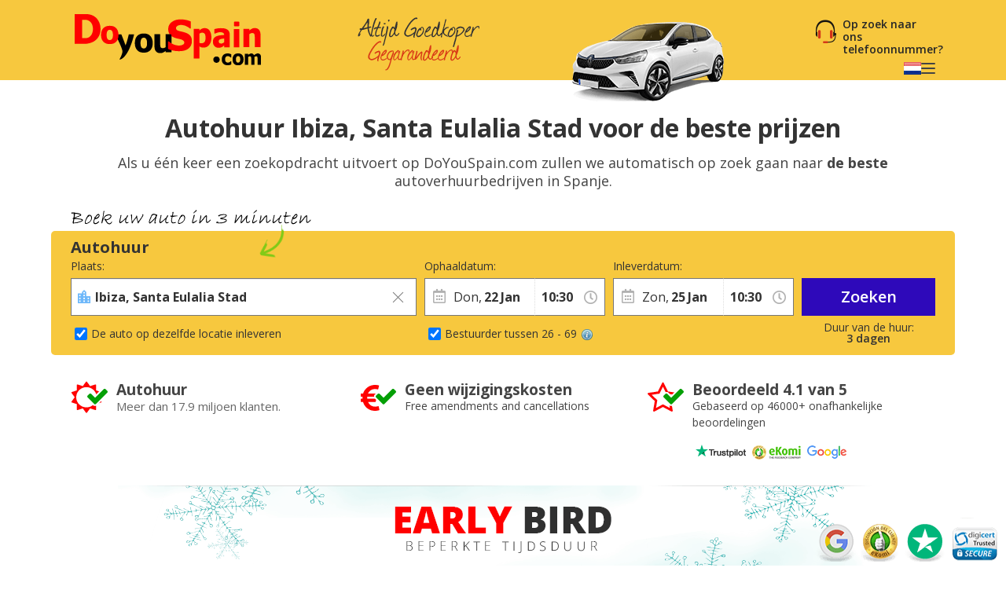

--- FILE ---
content_type: text/html
request_url: https://www.doyouspain.com/autohuur/ibiza/santa-eulalia.htm
body_size: 23661
content:


<!DOCTYPE html>
<html lang="nl" itemscope="" itemtype="https://schema.org/WebPage" prefix="og: https://ogp.me/ns# fb: https://ogp.me/ns/fb#" data-lt-installed="true">
<head>
    

<meta charset="utf-8">



    <!-- Google Tag Manager -->
    <script>
        (function (w, d, s, l, i) {
            w[l] = w[l] || []; w[l].push({
                'gtm.start':
                    new Date().getTime(), event: 'gtm.js'
            }); var f = d.getElementsByTagName(s)[0],
                j = d.createElement(s), dl = l != 'dataLayer' ? '&l=' + l : ''; j.async = true; j.src =
                    '/metrics/?id=' + i + dl; f.parentNode.insertBefore(j, f);
        })(window, document, 'script', 'dataLayer', '');
    </script>
    <!-- End Google Tag Manager -->

<!-- Tag Manager Capa de Datos-->
        <script>
            window.dataLayer = window.dataLayer || [];
        </script>
            <script>
            dataLayer.push({
  "var_step": "1",
  "dst_id": "IBI02",
  "hrental_id": "IBI02",
  "hrental_startdate": "",
  "hrental_enddate": "",
  "hrental_pagetype": "home"
});
            </script>
            <script>
            dataLayer.push({
  "event": "VirtualPageview",
  "CodDestino": "IBI02",
  "Destino": "Ibiza, Santa Eulalia Stad",
  "CodDestinoLanding": "IBI02",
  "Area1Destino": "IB",
  "vP-URL": "/autohuur/ibiza/santa-eulalia.htm",
  "vP-Title": "Landing D Est",
  "PaisDest": "ES",
  "PaisLanding": "ES",
  "Tipo_Landing": "CARS"
});
            </script>
<!-- Fin Tag Manager Capa de Datos -->


<title>Autohuur Ibiza, Santa Eulalia Stad voor de beste prijzen | DoYouSpain
</title>
    <meta name="description" content="Spanje autohuur met Gloednieuwe Huurauto´s, autohuur in Spanje zonder verzekering Eigen risico. Autohuur in Spanje met Kilometervrije Kilometers, Autohuur in Spanje met Gratis vliegveldservice. Spanje autohuur met de laagste Prijzen ooit." />
    <meta name="keywords" content="autohuur ibiza, santa eulalia stad, ibiza, santa eulalia stad autohuur, autohuur in ibiza, santa eulalia stad, ibiza, santa eulalia stad, autoverhuur ibiza, santa eulalia stad, autoverhuur ibiza, santa eulalia stad, autohuur ibiza, santa eulalia stad, autohuur from ibiza, santa eulalia stad, ibiza, santa eulalia stad goedkope autohuur, autohuur ibiza, santa eulalia stad, goedkope autohuur in ibiza, santa eulalia stad, autoverhuur ibiza, santa eulalia stad, verhuur van auto´s ibiza, santa eulalia stad, ibiza, santa eulalia stad autoverhuur, huruauto ibiza, santa eulalia stad, ibiza, santa eulalia stad huruauto" />
    <meta name="classification" content="travel" />
    <meta name="robots" content="ALL, FOLLOW" />
    <meta name="revisit-after" content="7 days" />
    <meta http-equiv="X-UA-Compatible" content="IE=edge" />

    <!-- prefech -->
        <link rel="dns-prefetch" href="//fonts.googleapis.com">
        <link rel="dns-prefetch" href="//fonts.gstatic.com">
        <link rel="dns-prefetch" href="//www.google-analytics.com">
        <link rel="dns-prefetch" href="//www.google.com">
        <link rel="dns-prefetch" href="//www.google.es">
        <link rel="dns-prefetch" href="//www.googleadservices.com">
        <link rel="dns-prefetch" href="//www.googletagmanager.com">
        <link rel="dns-prefetch" href="//googleads.g.doubleclick.net">
        <link rel="dns-prefetch" href="//bat.bing.com">
        <link rel="dns-prefetch" href="//www.doyouspain.com">
        <link rel="dns-prefetch" href="//connect.facebook.net">
        <link rel="dns-prefetch" href="//www.facebook.com">
        <link rel="dns-prefetch" href="//widget.trustpilot.com">
    <!-- preconnect -->
        <link rel="preconnect" href="//fonts.googleapis.com" >
        <link rel="preconnect" href="//fonts.gstatic.com"  crossorigin>
        <link rel="preconnect" href="//www.google-analytics.com" >
        <link rel="preconnect" href="//www.google.com" >
        <link rel="preconnect" href="//www.google.es" >
        <link rel="preconnect" href="//www.googleadservices.com" >
        <link rel="preconnect" href="//www.googletagmanager.com" >
        <link rel="preconnect" href="//googleads.g.doubleclick.net" >
        <link rel="preconnect" href="//bat.bing.com" >
        <link rel="preconnect" href="//www.doyouspain.com" >
        <link rel="preconnect" href="//connect.facebook.net" >
        <link rel="preconnect" href="//www.facebook.com" >
        <link rel="preconnect" href="//widget.trustpilot.com" >
    <!-- Facebook & Twitter -->
            <meta property="og:image" content="https://www.doyouspain.com/cdn/cache7/img/landings/ES/IBI1.jpg" />
            <meta property="og:image:width" content="800" />
            <meta property="og:image:height" content="425" />
            <meta property="og:image:alt" content="Autohuur Ibiza, Santa Eulalia Stad voor de beste prijzen | DoYouSpain
" />
            <meta property="og:title" content="Autohuur Ibiza, Santa Eulalia Stad voor de beste prijzen | DoYouSpain
" />
            <meta property="og:description" content="Spanje autohuur met Gloednieuwe Huurauto´s, autohuur in Spanje zonder verzekering Eigen risico. Autohuur in Spanje met Kilometervrije Kilometers, Autohuur in Spanje met Gratis vliegveldservice. Spanje autohuur met de laagste Prijzen ooit." />
            <meta property="og:type" content="website" />
            <meta property="og:url" content="https://www.doyouspain.com/autohuur/ibiza/santa-eulalia.htm" />
            <meta property="og:site_name" content="DoYouSpain" />
            <meta property="og:locale" content="NL" />
            <meta property="fb:app_id" content="241846512567467" />
            <meta name="twitter:site" content="@DoYouSpainCom" />
            <meta name="twitter:creator" content="@DoYouSpainCom" />
            <meta name="twitter:card" content="summary_large_image" />
            <meta name="twitter:title" content="Autohuur Ibiza, Santa Eulalia Stad voor de beste prijzen | DoYouSpain
" />
            <meta name="twitter:description" content="Spanje autohuur met Gloednieuwe Huurauto´s, autohuur in Spanje zonder verzekering Eigen risico. Autohuur in Spanje met Kilometervrije Kilometers, Autohuur in Spanje met Gratis vliegveldservice. Spanje autohuur met de laagste Prijzen ooit." />
            <meta name="twitter:image:src" content="https://www.doyouspain.com/cdn/cache7/img/twitter/Logo_Twitter_DYS_700x500.png" />

    <!-- Links Landing -->
<link rel="canonical" href="https://www.doyouspain.com/autohuur/ibiza/santa-eulalia.htm" /> 
<link rel="alternate" hreflang="en-GB" href="https://www.doyouspain.com/cheap-car-hire/ibiza/santa-eulalia.htm" /> 
<link rel="alternate" hreflang="es" href="https://www.doyouspain.com/alquiler-coches/ibiza/santa-eulalia.htm" /> 
<link rel="alternate" hreflang="de" href="https://www.doyouspain.com/mietwagen/ibiza/santa-eulalia.htm" /> 
<link rel="alternate" hreflang="nl" href="https://www.doyouspain.com/autohuur/ibiza/santa-eulalia.htm" /> 
<link rel="alternate" hreflang="en-US" href="https://www.doyouspain.com/cheap-car-rental/ibiza/santa-eulalia.htm" /> 
<link rel="alternate" hreflang="pl" href="https://www.doyouspain.com/wynajem-samochodow/ibiza/santa-eulalia.htm" /> 
<link rel="alternate" hreflang="tr" href="https://www.doyouspain.com/araba-kiralama/ibiza/santa-eulalia.htm" /> 
<link rel="alternate" hreflang="ro" href="https://www.doyouspain.com/inchirieri-auto/ibiza/santa-eulalia.htm" /> 
<link rel="alternate" hreflang="el" href="https://www.doyouspain.com/ενοικιαση-αυτοκινητου/ιμπιζα/σαντα-ευλαλια.htm" /> 
<link rel="alternate" hreflang="ru" href="https://www.doyouspain.com/прокат-автомобилеи/ивиса/санта-эулалия.htm" /> 

<!-- Bootstrap CSS -->
    <link rel="preload" href="https://fonts.gstatic.com/s/opensans/v28/memvYaGs126MiZpBA-UvWbX2vVnXBbObj2OVTS-mu0SC55I.woff2" as="font" crossorigin />
    <link rel="preload" href="https://fonts.googleapis.com/css2?family=Open+Sans:ital,wght@0,300;0,400;0,600;0,700;1,400&amp;display=swap" as="style"  />
    <link rel="stylesheet" href="https://fonts.googleapis.com/css2?family=Open+Sans:ital,wght@0,300;0,400;0,600;0,700;1,400&amp;display=swap" id="fontFamilyLink"  />
    <link rel="icon" href="/favicon.ico" type="image/x-icon"  />
    <link rel="shortcut icon" href="/favicon.ico" type="image/x-icon"  />
    <link rel="apple-touch-icon" href="/cdn/cache7/img/icons/fav/DYS/favicon_DYS_apple.png"  />
    <link rel="apple-touch-icon-precomposed" href="/cdn/cache7/img/icons/fav/DYS/favicon_DYS_apple.png"  />
    <link rel="preload" href="/cdn/cache2/js/bootstrap/bootstrap-3.3.5/css/bootstrap_DYS.min.css" as="style"  />
    <link rel="preload" href="/cdn/css/w/iconize.min.css" as="style"  />
    <link rel="preload" href="/cdn/cache2/js/colorbox/colorbox.min.css" as="style"  />
    <link rel="stylesheet" href="/cdn/cache2/js/bootstrap/bootstrap-3.3.5/css/bootstrap_DYS.min.css"  />
    <link rel="stylesheet" href="/cdn/cache2/js/colorbox/colorbox.min.css"  />
    <link rel="preload" href="/cdn/cache2/js/jquery/jquery-ui-1.13.1/jquery-ui-dys.min.css" as="style"  />
    <link rel="stylesheet" href="/cdn/cache2/js/jquery/jquery-ui-1.13.1/jquery-ui-dys.min.css"  />
    <link rel="stylesheet" href="/cdn/css/w/iconize.min.css"  />
    <link rel="preload" href="/cdn/css/w/new/home_w.min.css" as="style"  />
    <link rel="stylesheet" href="/cdn/css/w/new/home_w.min.css"  />

    <script>
        var idioma = 'NL';
        var tipoveh = 'car';
        var steps = false;
        var ghostQuest = false;
        var zoneCode = 'IBI02';
        var showSearchList = false;
            </script>

        <script type='application/ld+json'>
            {
  "@context": "https://schema.org",
  "@type": "Service",
  "name": "Autoverhuurvergelijker op de luchthaven van Ibiza, Santa Eulalia",
  "description": "Spanje autohuur met Gloednieuwe Huurauto´s, autohuur in Spanje zonder verzekering Eigen risico. Autohuur in Spanje met Kilometervrije Kilometers, Autohuur in Spanje met Gratis vliegveldservice. Spanje autohuur met de laagste Prijzen ooit.",
  "image": "https://www.doyouspain.com/cdn/cache7/img/rich-images/branding/dys-rich-card-logo-628.jpg",
  "serviceType": "Car Hire comparison",
  "provider": {
    "@type": "Organization",
    "name": "DoYouSpain",
    "url": "https://www.doyouspain.com/",
    "logo": "https://www.doyouspain.com/cdn/cache7/img/logos/w/DYS/logo_head.png",
    "sameAs": [
      "https://es.wikipedia.org/wiki/DoYouSpain_Internet_Holidays_S.L.",
      "https://www.wikidata.org/wiki/Q134713860",
      "https://www.facebook.com/DoYouSpain/",
      "https://x.com/doyouspaincom",
      "https://www.instagram.com/doyouspain",
      "https://www.linkedin.com/company/doyouspain",
      "https://www.youtube.com/@doyouspain",
      "https://www.threads.com/@doyouspain"
    ],
    "review": {
      "@type": "Review",
      "itemReviewed": {
        "@type": "Organization",
        "name": "DoYouSpain"
      },
      "reviewRating": {
        "@type": "Rating",
        "ratingValue": "3.9",
        "bestRating": "5"
      },
      "author": {
        "@type": "Organization",
        "name": "Trustpilot",
        "url": "https://nl.trustpilot.com/"
      }
    },
    "aggregateRating": {
      "@type": "AggregateRating",
      "worstRating": "1",
      "ratingValue": "4.1",
      "bestRating": "5",
      "reviewCount": 2324,
      "itemReviewed": {
        "@type": "Organization",
        "name": "DoYouSpain"
      }
    }
  },
  "areaServed": {
    "@type": "City",
    "name": "Ibiza, Santa Eulalia"
  },
  "brand": {
    "@type": "Brand",
    "name": "DoYouSpain"
  },
  "offers": {
    "@type": "AggregateOffer",
    "lowPrice": "1",
    "highPrice": "7",
    "priceCurrency": "EUR",
    "offerCount": "3"
  }
}
        </script>
        <script type='application/ld+json'>
            {
  "@context": "https://schema.org",
  "@type": "AutoRental",
  "name": "JOTA CAFE MOTORBIKE",
  "telephone": "+34 618 018 188",
  "image": "https://www.doyouspain.com/cdn/img/prv/flat/lrg/logo_JCM.png",
  "priceRange": "€€",
  "openingHoursSpecification": [
    {
      "@type": "OpeningHoursSpecification",
      "dayOfWeek": "['Monday', 'Tuesday', 'Wednesday', 'Thursday', 'Friday']",
      "opens": "08:00 ",
      "closes": " 21:00"
    },
    {
      "@type": "OpeningHoursSpecification",
      "dayOfWeek": "Saturday",
      "opens": "08:00",
      "closes": "22:00"
    },
    {
      "@type": "OpeningHoursSpecification",
      "dayOfWeek": "Sunday",
      "opens": "08:00",
      "closes": "22:00"
    }
  ],
  "address": {
    "@type": "PostalAddress",
    "streetAddress": "Diseminado P 14 Sta Eulalia, 107",
    "addressLocality": "Ibiza, Santa Eulalia",
    "addressRegion": "Ibiza, Santa Eulalia",
    "postalCode": "07849",
    "addressCountry": "ES"
  },
  "areaServed": {
    "@type": "Place",
    "name": "Ibiza, Santa Eulalia Stad"
  },
  "parentOrganization": {
    "@type": "Organization",
    "name": "JOTA CAFE MOTORBIKE"
  }
}
        </script>
        <script type='application/ld+json'>
            {
  "@context": "https://schema.org",
  "@type": "AutoRental",
  "name": "KEDDY",
  "telephone": "+34 911 505 000",
  "image": "https://www.doyouspain.com/cdn/img/prv/flat/lrg/logo_KUX.png",
  "priceRange": "€€",
  "openingHoursSpecification": [
    {
      "@type": "OpeningHoursSpecification",
      "dayOfWeek": "['Monday', 'Tuesday', 'Wednesday', 'Thursday', 'Friday']",
      "opens": "08:00 ",
      "closes": " 13:00, 18:00 "
    },
    {
      "@type": "OpeningHoursSpecification",
      "dayOfWeek": "Saturday",
      "opens": "08:00",
      "closes": "13:00, 18:00"
    },
    {
      "@type": "OpeningHoursSpecification",
      "dayOfWeek": "Sunday",
      "opens": "08:00",
      "closes": "13:00"
    }
  ],
  "address": {
    "@type": "PostalAddress",
    "streetAddress": "Ctra Es Cana Km 1.2",
    "addressLocality": "Ibiza, Santa Eulalia",
    "addressRegion": "Ibiza, Santa Eulalia",
    "postalCode": "07840",
    "addressCountry": "ES"
  },
  "areaServed": {
    "@type": "Place",
    "name": "Ibiza, Santa Eulalia Stad"
  },
  "parentOrganization": {
    "@type": "Organization",
    "name": "KEDDY"
  }
}
        </script>
        <script type='application/ld+json'>
            {
  "@context": "https://schema.org",
  "@type": "AutoRental",
  "name": "FIRST",
  "telephone": "+34971807957",
  "image": "https://www.doyouspain.com/cdn/img/prv/flat/lrg/logo_FRC.png",
  "priceRange": "€€",
  "openingHoursSpecification": [
    {
      "@type": "OpeningHoursSpecification",
      "dayOfWeek": "['Monday', 'Tuesday', 'Wednesday', 'Thursday', 'Friday']",
      "opens": "08:30 ",
      "closes": " 20:00"
    },
    {
      "@type": "OpeningHoursSpecification",
      "dayOfWeek": "Saturday",
      "opens": "08:30",
      "closes": "20:00"
    },
    {
      "@type": "OpeningHoursSpecification",
      "dayOfWeek": "Sunday",
      "opens": "08:30",
      "closes": "20:00"
    }
  ],
  "address": {
    "@type": "PostalAddress",
    "streetAddress": "Avenida Cala Nova 67",
    "addressLocality": "Ibiza, Santa Eulalia",
    "addressRegion": "Ibiza, Santa Eulalia",
    "postalCode": "07840",
    "addressCountry": "ES"
  },
  "areaServed": {
    "@type": "Place",
    "name": "Ibiza, Santa Eulalia Stad"
  },
  "parentOrganization": {
    "@type": "Organization",
    "name": "FIRST"
  }
}
        </script>


    <script id='breadcrumbs-schema' type='application/ld+json'>
        {
  "@context": "https://schema.org",
  "@type": "BreadcrumbList",
  "itemListElement": [
    {
      "@type": "ListItem",
      "position": "1",
      "item": {
        "@type": "Thing",
        "id": "/autohuur/index.htm",
        "name": "Autohuur"
      }
    },
    {
      "@type": "ListItem",
      "position": "2",
      "item": {
        "@type": "Thing",
        "id": "/autohuur/autohuur-locations.htm",
        "name": "Spanje"
      }
    },
    {
      "@type": "ListItem",
      "position": "3",
      "item": {
        "@type": "Thing",
        "id": "/autohuur/ibiza.htm",
        "name": "Ibiza"
      }
    },
    {
      "@type": "ListItem",
      "position": "4",
      "item": {
        "@type": "Thing",
        "name": "Santa Eulalia"
      }
    }
  ]
}
    </script>


</head>
<body class=" Most_Popular  ZonePage"  data-lang="nl"  data-site="dys"  data-tipoveh="car"  data-steplist="home"   data-pano="false" data-zone="IBI02" >
    




<!-- Google Tag Manager (noscript) -->
<noscript>
    <iframe src="https://www.googletagmanager.com/ns.html?id=GTM-5L4VCTM"
            height="0" width="0" style="display:none;visibility:hidden"></iframe>
</noscript>
<!-- End Google Tag Manager (noscript) --><div class="wrapper">

    

        <div class="header header-page">
            <div class="container">
                <a class="logo" href="/autohuur/index.htm">
                    <img src="/cdn/cache7/img/logos/w/dys/logo_head.png" alt="Spanje Autohuur with no hidden costs. Spanje Autohuur without last minute surprises." width="246" height="74" />
                </a>
                    <div class="h-textban"><img src="/cdn/cache7/img/head/head_cheaper_nl.png" alt="Altijd Goedkoper Gerarandeerd" width="200" height="102" /></div>
                                    <div class="h-car" ><img src="/cdn/cache7/img/carHead.png" alt="Autohuur DoYouSpain"></div>
                
                    <div class="h-telban">Op zoek naar ons telefoonnummer?</div>
                                <div class="btn-group-container header-options">
                                            <div class="h-main" id="mainMenuTop">
                            <div class="nav-actions">
                                
                                <span class="active-lang">

                                    <img src="/cdn/cache7/img/flags/shadow/S/flag-nl.png" title="taal" alt="taal">
                                </span>
                                <i class="h-main-btn main-btn"></i>
                            </div>
                            <nav>
                                <ul class="lang">
                                    <li><span class="nav-title">Selecteer uw taal</span></li>
                                        <li>
                                            <span class="nav-item" onclick="handleLanguageChange('/cheap-car-hire/ibiza/santa-eulalia.htm', 'EN-GB');">
                                                <img src="/cdn/cache7/img/flags/shadow/S/flag-en.png" title="Engels " alt="Engels " width="22" height="16">
                                                English
                                            </span>
                                        </li>
                                        <li>
                                            <span class="nav-item" onclick="handleLanguageChange('/alquiler-coches/ibiza/santa-eulalia.htm', 'ES');">
                                                <img src="/cdn/cache7/img/flags/shadow/S/flag-es.png" title="Spaans" alt="Spaans" width="22" height="16">
                                                Español
                                            </span>
                                        </li>
                                        <li>
                                            <span class="nav-item" onclick="handleLanguageChange('/mietwagen/ibiza/santa-eulalia.htm', 'DE');">
                                                <img src="/cdn/cache7/img/flags/shadow/S/flag-de.png" title="Duits" alt="Duits" width="22" height="16">
                                                Deutsch
                                            </span>
                                        </li>
                                        <li>
                                            <span class="nav-item" onclick="handleLanguageChange('/location-voitures/ibiza/santa-eulalia.htm', 'FR');">
                                                <img src="/cdn/cache7/img/flags/shadow/S/flag-fr.png" title="Frans " alt="Frans " width="22" height="16">
                                                Français
                                            </span>
                                        </li>
                                        <li>
                                            <span class="nav-item" onclick="handleLanguageChange('/autonoleggio/ibiza/santa-eulalia.htm', 'IT');">
                                                <img src="/cdn/cache7/img/flags/shadow/S/flag-it.png" title="Italiaans " alt="Italiaans " width="22" height="16">
                                                Italiano
                                            </span>
                                        </li>
                                        <li class="active">
                                            <span class="nav-item">
                                                <img src="/cdn/cache7/img/flags/shadow/S/flag-nl.png" title="Nederlands " alt="Nederlands " width="22" height="16">
                                                Nederlands
                                            </span>
                                        </li>
                                        <li>
                                            <span class="nav-item" onclick="handleLanguageChange('/aluguel-carros/ibiza/santa-eulalia.htm', 'PT');">
                                                <img src="/cdn/cache7/img/flags/shadow/S/flag-pt.png" title="Portugees" alt="Portugees" width="22" height="16">
                                                Português
                                            </span>
                                        </li>
                                        <li>
                                            <span class="nav-item" onclick="handleLanguageChange('/cheap-car-rental/ibiza/santa-eulalia.htm', 'EN-US');">
                                                <img src="/cdn/cache7/img/flags/shadow/S/flag-us.png" title="Engels(US)" alt="Engels(US)" width="22" height="16">
                                                English (US)
                                            </span>
                                        </li>
                                        <li>
                                            <span class="nav-item" onclick="handleLanguageChange('/wynajem-samochodow/ibiza/santa-eulalia.htm', 'PL');">
                                                <img src="/cdn/cache7/img/flags/shadow/S/flag-pl.png" title="Pools" alt="Pools" width="22" height="16">
                                                Polski
                                            </span>
                                        </li>
                                        <li>
                                            <span class="nav-item" onclick="handleLanguageChange('/araba-kiralama/ibiza/santa-eulalia.htm', 'TR');">
                                                <img src="/cdn/cache7/img/flags/shadow/S/flag-tr.png" title="Turks" alt="Turks" width="22" height="16">
                                                Türkçe
                                            </span>
                                        </li>
                                        <li>
                                            <span class="nav-item" onclick="handleLanguageChange('/inchirieri-auto/ibiza/santa-eulalia.htm', 'RO');">
                                                <img src="/cdn/cache7/img/flags/shadow/S/flag-ro.png" title="Romanian" alt="Romanian" width="22" height="16">
                                                Română
                                            </span>
                                        </li>
                                        <li>
                                            <span class="nav-item" onclick="handleLanguageChange('/ενοικιαση-αυτοκινητου/ιμπιζα/σαντα-ευλαλια.htm', 'EL');">
                                                <img src="/cdn/cache7/img/flags/shadow/S/flag-el.png" title="Greek" alt="Greek" width="22" height="16">
                                                Ελληνικά
                                            </span>
                                        </li>
                                        <li>
                                            <span class="nav-item" onclick="handleLanguageChange('/прокат-автомобилеи/ивиса/санта-эулалия.htm', 'RU');">
                                                <img src="/cdn/cache7/img/flags/shadow/S/flag-ru.png" title="Russisch" alt="Russisch" width="22" height="16">
                                                Русский
                                            </span>
                                        </li>
                                </ul>
                            </nav>
                        </div>
                    
                </div>
                            </div>
        </div>




                <div class="spacer-m"></div>
            <div class="content">
                

    <div class="frm-box">
        <div class="container frm-cont">
            <!--formulario de búsqueda -->
            

<!-- generic - all sites -->
<style>form.inline-home-form{height:158px}form.inline-home-form.OW{--offset-L:-225px}form.inline-home-form.OW #datosDestinos{gap:var(--form-separation);flex-direction:row;align-items:flex-start}form.inline-home-form.OW #datosDestinos .layHideGroup{display:block}form.inline-home-form.OW #datosRecogidaInput,form.inline-home-form.OW #datosRecogidaInput + .form-checkbox{flex:1}form.inline-home-form.OW .autocomplete-list{width:480px}form.inline-home-form.OW #idMostrarAge{top:113px}form.inline-home-form #idMostrarOw{display:flex;align-items:center;height:36px;position:absolute;top:113px;left:25px}form.inline-home-form #idMostrarOw label{user-select:none}</style>

<!-- new horizontal form (from desktop structure)-->
<div class="dy-box-form new-dy-box-form">

                <h1 class="landing-page-title">Autohuur Ibiza, Santa Eulalia Stad voor de beste prijzen</h1>
            <div class="landing-page-subtitle">
                Als u één keer een zoekopdracht uitvoert op DoYouSpain.com zullen we automatisch op zoek gaan naar <strong>de beste</strong> autoverhuurbedrijven in Spanje.
            </div>

    <div class="msg msg2"><img src="/cdn/cache7/img/head/TextForm_NL.png" alt="Boek uw auto in 3 minuten" width="306" height="35" /></div>


    <form name="menu_tarifas" action="/do/list/nl" method="post" onsubmit="javascript: if (comprobar_errores()) { filtroUsoForm(); return true; } else return false;" class="inline-home-form cta-total-days" role="form" autocomplete="off" autocorrect="off">

                <span class="form-title">Autohuur</span>


        <div id="datosDestinos" class="form-group-autocomplete">
            <div id="datosRecogidaInput" class="form-group">
                <label for="pickup" class="control-label">Plaats:</label>
                    <input type="text" id="pickup" placeholder="Kies uw bestemming" tabindex="1" class="form-control" value="Ibiza, Santa Eulalia Stad">
                    <span class="form-control-clear glyphicon glyphicon-remove form-control-feedback"></span>


                    <ul id="recogida_lista" class="autocomplete-list" data-autoselect='true' style="display: none;"></ul>

                    <i id="pickup-ico" class="autocomplete-icons autocomplete-DWN"></i>
            </div>

            <div class="form-group form-checkbox">
                <div class="layHideGroup">
                    <div id="datosDevolucionInput" class="form-group">
                        <label for="dropoff" class="control-label">Terugkeer:</label>
                            <input type="text" id="dropoff" placeholder="Kies uw terugkeer bestemming" tabindex="0" class="form-control">
                            <span class="form-control-clear glyphicon glyphicon-remove form-control-feedback hidden"></span>

                        <ul id="devolucion_lista" class="autocomplete-list" style="display: none;"></ul>
                            <i id="dropoff-ico" class="autocomplete-icons autocomplete-DOT"></i>
                    </div>
                </div>
                <div id="idMostrarOw" class="form-group">
                    <input type="checkbox" checked="" value="SI" id="chkOneWay" name="chkOneWay" class="_chkVis">
                    <label for="chkOneWay">De auto op dezelfde locatie inleveren</label>
                </div>
            </div>
        </div>


        <!-- fecha/hora recogida -->
        <div class="form-group form-cols-group">
            <div class="col col-group-1">
                <label class="control-label">Ophaaldatum:</label>
                <div id="fechaRecogidaContainer" data-info="Select date">
                    <span class="dayText"></span>
                    <span class="dayNum"></span>
                    <span class="monthText"></span>
                    <span class="yearNum hidden"></span>
                </div>
                    <input type="hidden" style="height: 40px;" readonly="" name="fechaRecogida" id="fechaRecogida" value="" maxlength="10" class="form-control" tabindex="3">
            </div>

            <div class="col col-group-2">
                <label for="fechaRecogidaSelHour" class="control-label">Om:</label>

                <select id="fechaRecogidaSelHour">
                                <option value="00:00">00:00</option>
                                <option value="00:30">00:30</option>
                                <option value="01:00">01:00</option>
                                <option value="01:30">01:30</option>
                                <option value="02:00">02:00</option>
                                <option value="02:30">02:30</option>
                                <option value="03:00">03:00</option>
                                <option value="03:30">03:30</option>
                                <option value="04:00">04:00</option>
                                <option value="04:30">04:30</option>
                                <option value="05:00">05:00</option>
                                <option value="05:30">05:30</option>
                                <option value="06:00">06:00</option>
                                <option value="06:30">06:30</option>
                                <option value="07:00">07:00</option>
                                <option value="07:30">07:30</option>
                                <option value="08:00">08:00</option>
                                <option value="08:30">08:30</option>
                                <option value="09:00">09:00</option>
                                <option value="09:30">09:30</option>
                                <option value="10:00">10:00</option>
                                <option value="10:30" selected>10:30</option>
                                <option value="11:00">11:00</option>
                                <option value="11:30">11:30</option>
                                <option value="12:00">12:00</option>
                                <option value="12:30">12:30</option>
                                <option value="13:00">13:00</option>
                                <option value="13:30">13:30</option>
                                <option value="14:00">14:00</option>
                                <option value="14:30">14:30</option>
                                <option value="15:00">15:00</option>
                                <option value="15:30">15:30</option>
                                <option value="16:00">16:00</option>
                                <option value="16:30">16:30</option>
                                <option value="17:00">17:00</option>
                                <option value="17:30">17:30</option>
                                <option value="18:00">18:00</option>
                                <option value="18:30">18:30</option>
                                <option value="19:00">19:00</option>
                                <option value="19:30">19:30</option>
                                <option value="20:00">20:00</option>
                                <option value="20:30">20:30</option>
                                <option value="21:00">21:00</option>
                                <option value="21:30">21:30</option>
                                <option value="22:00">22:00</option>
                                <option value="22:30">22:30</option>
                                <option value="23:00">23:00</option>
                                <option value="23:30">23:30</option>
                </select>
            </div>
        </div>
        <!-- total days -->
        <div class="total-days" id="counterDays">
            <span class="num-days" id="counterDaysNum"></span>
            <span class="txt-days" id="counterDaysTxt"></span>
        </div>
        <!-- fecha/hora devolucion -->
        <div class="form-group form-cols-group last-form-group">

            <div class="col col-group-1">
                <label class="control-label">Inleverdatum:</label>
                    <input type="hidden" readonly="" name="fechaDevolucion" id="fechaDevolucion" value="" maxlength="10" class="form-control" tabindex="4">
                <div id="fechaDevolucionContainer" data-info="Select date">

                    <span class="dayText"></span>
                    <span class="dayNum"></span>
                    <span class="monthText"></span>
                    <span class="yearNum hidden"></span>

                </div>
            </div>

            <div class="col col-group-2">
                <label for="fechaDevolucionSelHour" class="control-label">Om:</label>


                <select id="fechaDevolucionSelHour">


                            <option value="00:00" >00:00</option>
                            <option value="00:30" >00:30</option>
                            <option value="01:00" >01:00</option>
                            <option value="01:30" >01:30</option>
                            <option value="02:00" >02:00</option>
                            <option value="02:30" >02:30</option>
                            <option value="03:00" >03:00</option>
                            <option value="03:30" >03:30</option>
                            <option value="04:00" >04:00</option>
                            <option value="04:30" >04:30</option>
                            <option value="05:00" >05:00</option>
                            <option value="05:30" >05:30</option>
                            <option value="06:00" >06:00</option>
                            <option value="06:30" >06:30</option>
                            <option value="07:00" >07:00</option>
                            <option value="07:30" >07:30</option>
                            <option value="08:00" >08:00</option>
                            <option value="08:30" >08:30</option>
                            <option value="09:00" >09:00</option>
                            <option value="09:30" >09:30</option>
                            <option value="10:00" >10:00</option>
                            <option value="10:30" selected>10:30</option>
                            <option value="11:00" >11:00</option>
                            <option value="11:30" >11:30</option>
                            <option value="12:00" >12:00</option>
                            <option value="12:30" >12:30</option>
                            <option value="13:00" >13:00</option>
                            <option value="13:30" >13:30</option>
                            <option value="14:00" >14:00</option>
                            <option value="14:30" >14:30</option>
                            <option value="15:00" >15:00</option>
                            <option value="15:30" >15:30</option>
                            <option value="16:00" >16:00</option>
                            <option value="16:30" >16:30</option>
                            <option value="17:00" >17:00</option>
                            <option value="17:30" >17:30</option>
                            <option value="18:00" >18:00</option>
                            <option value="18:30" >18:30</option>
                            <option value="19:00" >19:00</option>
                            <option value="19:30" >19:30</option>
                            <option value="20:00" >20:00</option>
                            <option value="20:30" >20:30</option>
                            <option value="21:00" >21:00</option>
                            <option value="21:30" >21:30</option>
                            <option value="22:00" >22:00</option>
                            <option value="22:30" >22:30</option>
                            <option value="23:00" >23:00</option>
                            <option value="23:30" >23:30</option>
                </select>
            </div>
        </div>

        <div id="idMostrarAge" class="form-group">
            <input type="checkbox" checked="" value="SI" id="chkAge" name="chkAge" class="chkVis" onclick="if ($('#chkAge').is(':checked')) { $('#edad').val('35'); } ">
            <label for="chkAge">Bestuurder tussen 26 - 69<img src="/cdn/cache7/img/icons/ico-infoBlue.png" alt="infoBlue" class="ico-nfo" data-toggle="tooltip" title="Autoverhuurbedrijven kunnen mogelijk meer berekenen indien een bestuurder jonger dan 26 jaar is of ouder dan 69 jaar. Controleer alstublieft de voorwaarden van de auto in de link 'Algemene Voorwaarden'." width="16" height="16"></label>
            <!-- capa oculta -->
            <div class="layHideGroup">
                <div class="form-group">
                    <label for="edad" class="control-label">Leeftijd bestuurder:</label>
                    <div>
                        <input type="text" value="35" name="edad" id="edad" maxlength="2" class="form-control">
                    </div>
                </div>
            </div>
            <!-- fin capa oculta -->
        </div>

        <div id="idSearchButton" class="form-group">
            <button id="sendForm" type="submit" class="btn" name="send" tabindex="5">Zoeken</button>

                <input type="hidden" name="child_seat" value="0" />
                <input type="hidden" name="booster" value="0" />
                <input type="hidden" name="pais" id="pais" value="ES" />
                <input type="hidden" id="fontSize" value="12pt" />
                <input type="hidden" name="nomearod" id="nomearod" value="" />
                <input type="hidden" name="destino" id="destino" value="IBI02" />
                <input type="hidden" name="destino_final" id="destino_final" value="" />
                <input type="hidden" name="horarecogida" id="horarecogida" value="10" />
                <input type="hidden" name="horadevolucion" id="horadevolucion" value="10" />
                <input type="hidden" name="minutosrecogida" id="minutosrecogida" value="30" />
                <input type="hidden" name="minutosdevolucion" id="minutosdevolucion" value="30" />
                <input type="hidden" name="codDestinoLanding" id="codDestinoLanding" value="IBI02" />
                <input type="hidden" name="area1Destino" id="area1Destino" value="IB" />
                <input type="hidden" name="paisLanding" id="paisLanding" value="ES" />
            <noscript><input type="hidden" name="no_javascript" value="no_hay" id="no_javascript"></noscript>
        </div>
        <!--<div class="form-group">-->
    </form>
</div>
<!-- end horizontal form -->
        </div>
    </div>




    <div class="container">
        <div class="row">
            <div class="col-xs-12">
    <article class="genBlock">
        <section>
            <div class="genBlock__content">
                <div class="wdg_value-proposition full-width">
                    <ul>
                        <li>
                            <i class="v-sun"></i>

                            <p class="title">Autohuur</p>
                            <p class="subtitle">Meer dan 17.9 miljoen klanten.</p>
                        </li>
                        <li>
                            <i class="v-eur"></i>
                            <p class="title">Geen wijzigingskosten</p>
                            <p>Free amendments and cancellations</p>
                        </li>
                        <li class="rate">
                            <i class="v-star"></i>
                            <p class="title">Beoordeeld 4.1 van 5</p>
                            <p>Gebaseerd op 46000+ onafhankelijke beoordelingen</p>

                        </li>
                    </ul>
                </div>
            </div>
        </section>
    </article>
                            </div>
        </div>
    </div>

                

<!-- *** INI COMMON CONTENT DESKTOP/MOBILE ************************************************************************************ -->

    <div class="container">
        <div class="row">
            <div class="col-xs-12">
                <div id="promoContent">
                    <span class="pc-1"></span>
                    <span class="pc-2"></span>
                    <span class="pc-3"></span>
                    <span class="pc-4"></span>
                    <span class="pc-5"></span>
                </div>
            </div>
        </div>
    </div>
            <div class="spacer-m"></div>


        <div class="container">
            <div class="row">
                <div class="col-xs-12">
                    <article class="genBlock">
                        <header class="text-center line-center">
                            <h2 class="genBlock__title xbig">Vergelijk prijzen in Ibiza, Santa Eulalia Stad binnen enkele seconden</h2>
                        </header>
                        <section>
                            <div class="genBlock__content">
                                <div class="c-rents">
                                    <div class="box-rents noline big">
<p><big><strong>De goedkoopste prijzen in het universum... kom binnen en bekijk het!</strong></big></p>                                        
                                        <ul>
                                                <li class="rent"><img src="/cdn/cache7/img/prv/flat/lrg/logo_THR.png" alt="Autohuur in Ibiza, Santa Eulalia with Thrifty in DoYouSpain" width="104" height="40"></li>
                                                <li class="rent"><img src="/cdn/cache7/img/prv/flat/lrg/logo_ALM.png" alt="Autohuur in Ibiza, Santa Eulalia with Alamo in DoYouSpain" width="104" height="40"></li>
                                                <li class="rent"><img src="/cdn/cache7/img/prv/flat/lrg/logo_SXT.png" alt="Autohuur in Ibiza, Santa Eulalia with Sixt in DoYouSpain" width="104" height="40"></li>
                                                <li class="rent"><img src="/cdn/cache7/img/prv/flat/lrg/logo_ECR.png" alt="Autohuur in Ibiza, Santa Eulalia with Europcar in DoYouSpain" width="104" height="40"></li>
                                                <li class="rent"><img src="/cdn/cache7/img/prv/flat/lrg/logo_AVS.png" alt="Autohuur in Ibiza, Santa Eulalia with Avis in DoYouSpain" width="104" height="40"></li>
                                                <li class="rent"><img src="/cdn/cache7/img/prv/flat/lrg/logo_HER.png" alt="Autohuur in Ibiza, Santa Eulalia with Herzt in DoYouSpain" width="104" height="40"></li>
                                                <li class="rent"><img src="/cdn/cache7/img/prv/flat/lrg/logo_ENT.png" alt="Autohuur in Ibiza, Santa Eulalia with Enterprise in DoYouSpain" width="104" height="40"></li>
                                                <li class="rent"><img src="/cdn/cache7/img/prv/flat/lrg/logo_BGE.png" alt="Autohuur in Ibiza, Santa Eulalia with Budget in DoYouSpain" width="104" height="40"></li>
                                                <li class="rent"><img src="/cdn/cache7/img/prv/flat/lrg/logo_NAT.png" alt="Autohuur in Ibiza, Santa Eulalia with National in DoYouSpain" width="104" height="40"></li>
                                                <li class="rent"><img src="/cdn/cache7/img/prv/flat/lrg/logo_DTG.png" alt="Autohuur in Ibiza, Santa Eulalia with Dollar in DoYouSpain" width="104" height="40"></li>
                                        </ul>
                                    </div>
                                </div>
                            </div>
                        </section>
                        <footer></footer>
                    </article>
                </div>
            </div>
        </div>












                <div class="spacer-l"></div>
                <div class="container-fluid reviews new-ly">
                    
<!-- Trustpilot widget -->
<div class="container">
    <div class="row">
        <div class="col-xs-12">
            <article class="genBlock">
                <section>
                    <div class="genBlock__content">

                        <!-- TrustBox widget - Slider -->
                        <div class="trustpilot-widget" data-locale="nl-NL" data-template-id="54ad5defc6454f065c28af8b" data-businessunit-id="4d5a3abd00006400050eac94" data-style-height="240px" data-style-width="100%" data-theme="light" data-stars="4,5" data-review-languages="nl" data-tags="NL">
                            <a href="https://nl.trustpilot.com/review/doyouspain.com" target="_blank" rel="noopener">Trustpilot</a>
                        </div>
                        <!-- End TrustBox widget -->

                    </div>
                </section>
            </article>
        </div>
    </div>
</div>


                </div>
        <div class="spacer-m"></div>


        <div class="container">
            <div class="row">
                <div class="col-xs-12">
                    <article class="genBlock genBlock__landingText">
                        <header class="line-thin">
                                <h2 class="genBlock__title mid">Autohuur Ibiza, Santa Eulalia Stad</h2>
                        </header>
                        <section>
                            <div class="genBlock__content clearfix">
                                <div class="row">
                                    <div class="col-xs-8">
                                        <article class="genBlock">
                                            <section>
                                                <div class="genBlock__thumb framed full">
                                                    <img class="lazyload" src="/cdn/cache7/img/trans.png" data-src="/cdn/cache7/img/landings/ES/IBI02-1.jpg" alt="Autohuur Ibiza, Santa Eulalia Stad" title="">
                                                </div>
                                                <div class="genBlock__content">                                                    
                                                    <div class="collapsible-container collapsed">
                                                        <div class="collapsible-content" data-class="columns columns-2 columns-grid columns-gap-50 columns-justify">
                                                            <p><u>Autohuur Ibiza, Santa Eulalia.</u> Vul het zoekformulier hierboven in om goedkope Autohuur in Ibiza, Santa Eulalia te vinden.</p>
<p data-preview="false">Als u op zoek bent naar Autohuur in Ibiza, Santa Eulalia, goedkope Autohuur of Autohuur in Ibiza, Santa Eulalia, dan is DoYouSpain uw beste keuze. Vind uw Autohuur op Ibiza, Santa Eulalia vanaf het vliegveld en uw huurauto in Ibiza, Santa Eulalia stad. <strong>Goedkoop Autohuur in Ibiza, Santa Eulalia</strong> bij DoYouSpain.</p>
<p data-preview="false">On-line speciale aanbiedingen - Autohuur in Ibiza, Santa Eulalia.</p>
<p data-preview="false">Kies uw favoriete auto voor Autohuur in Ibiza, Santa Eulalia.</p>
                                                        </div>
                                                        <div class="more-info-container">
                                                            <span class="more-info-btn" data-open="Meer informatie weergeven" data-closed="Informatie verbergen"></span>
                                                        </div>
                                                    </div>
                                                </div>
                                            </section>
                                        </article>
                                    </div>
                                    <div class="col-xs-4">
                                        <article class="genBlock">
                                            <section>
                                                <div class="genBlock__content">


<!-- ticks-faqs -->
        <div class="panel-group" id="accordionTicks">
                <div class="panel panel-default">
                    <div class="panel-heading">
                        <h3 class="panel-title">
                            <a class="accordion-toggle collapsed" data-toggle="collapse" data-parent="#accordionTicks" href="#collapseTick_0"> Kan ik een extra bestuurder toevoegen? </a>
                            <!-- <p class="panel-preview"></p> -->
                        </h3>
                    </div>
                    <div id="collapseTick_0" class="panel-collapse collapse">
                        <div class="panel-body">
                            <p> Ja, maar er zijn meestal extra kosten aan verbonden. Geef bij het zoeken aan of u een tweede bestuurder nodig heeft. De kosten worden bij de uiteindelijke prijs opgeteld op basis van de vergoeding van de leverancier. </p>
                        </div>
                    </div>
                </div>
                <div class="panel panel-default">
                    <div class="panel-heading">
                        <h3 class="panel-title">
                            <a class="accordion-toggle collapsed" data-toggle="collapse" data-parent="#accordionTicks" href="#collapseTick_1"> Autoverhuur zonder eigen risico in Ibiza, Santa Eulalia </a>
                            <!-- <p class="panel-preview"></p> -->
                        </h3>
                    </div>
                    <div id="collapseTick_1" class="panel-collapse collapse">
                        <div class="panel-body">
                            <p> U vindt aanbiedingen zonder eigen risico op DoYouSpain. Om de specifieke voorwaarden voor elke boeking te bekijken, controleert u het verzekeringsgedeelte voordat u bevestigt. </p>
                        </div>
                    </div>
                </div>
                <div class="panel panel-default">
                    <div class="panel-heading">
                        <h3 class="panel-title">
                            <a class="accordion-toggle collapsed" data-toggle="collapse" data-parent="#accordionTicks" href="#collapseTick_2"> Autoverhuur zonder verrassingen in Ibiza, Santa Eulalia </a>
                            <!-- <p class="panel-preview"></p> -->
                        </h3>
                    </div>
                    <div id="collapseTick_2" class="panel-collapse collapse">
                        <div class="panel-body">
                            <p> Boek uw auto bij DoYouSpain voor gemoedsrust en gemak. Miljoenen klanten hebben ons al vertrouwd. </p>
                        </div>
                    </div>
                </div>
        </div>
                                                    <div class="genBlock__thumb framed full">
                                                        <img class="lazyload" src="/cdn/cache7/img/trans.png" data-src="/cdn/cache7/img/landings/ES/IBI02-2.jpg" alt="Autohuur in Ibiza, Santa Eulalia" title="">
                                                    </div>
                                                </div>
                                            </section>
                                        </article>
                                    </div>
                                </div>
                            </div>
                        </section>
                        <footer></footer>
                    </article>
                </div>
            </div>
        </div>

        <div class="spacer-m"></div>


    <div class="container ad-group-container">
        <div class="row">
            <div class="col-xs-6">
                <div id="hotelBanner" class="ad-container" onclick="window.open('https://vacation.doyouspain.com/nl/', '_blank')">
                    <span class="ad-img">
                        <img class="lazyload" src="/cdn/cache7/img/trans.png" data-src="/cdn/cache7/img/banner-hoteles-001@2x.jpg" alt="Zoek Hotels">
                    </span>
                    <header>Op zoek naar een geweldige deal voor je hotel?</header>
                    <p>We zullen je helpen het te vinden</p>
                    <span class="btn new-btn new-btn-success">Zoek Hotels</span>
                </div>
            </div>
            <div class="col-xs-6">
                <div id="airaloBanner" class="ad-container" onclick="window.open('https://www.airalo.com/nl?p=doyouspain', '_blank')">
                    <span class="ad-img">
                        <img src="/cdn/exp/img/airalo/banner-airalo-001@2x.jpg" alt="Bekijk eSIM-aanbiedingen">
                    </span>
                        <header>
                            <span>Snel en betrouwbaar internet nodig voor de beste prijs?</span>
                        </header>
                        <p>Blijf verbonden, waar je ook reist, tegen betaalbare tarieven</p>
                    <span class="btn new-btn new-btn-success">Bekijk eSIM-aanbiedingen</span>
                </div>
                
            </div>
        </div>
    </div>
    <div class="spacer-m"></div>


        <div class="spacer-m"></div>


<div class="container">
    <div class="row">
        <div class="col-xs-12">
            <article class="genBlock genBlock__infoTable">
                <header class="line-thin">
                    <h2 class="genBlock__title mid">Bestemming in de buurt van Ibiza, Santa Eulalia Stad</h2>
                </header>
                <section>
                    <div class="genBlock__content">
                        <div class="infoGrid striped">
                                <a href="/autohuur/ibiza.htm" class="seo-link infoGrid-item" >
                                    <span class="infoGrid-label">Ibiza</span>
                                    <i class="icon-airport icon-red size-16 opacity-70"></i>                                    
                                </a>
                                <a href="/autohuur/ibiza/vliegveld.htm" class="seo-link infoGrid-item" >
                                    <span class="infoGrid-label">Ibiza Vliegveld</span>
                                    <i class="icon-airport icon-red size-16 opacity-70"></i>                                    
                                </a>
                                <a href="/autohuur/ibiza/stad.htm" class="seo-link infoGrid-item" rel="nofollow">
                                    <span class="infoGrid-label">Ibiza Stad</span>
                                    <i class="icon-city icon-blue size-16 opacity-70"></i>                                    
                                </a>
                                <a href="/autohuur/ibiza/haven.htm" class="seo-link infoGrid-item" >
                                    <span class="infoGrid-label">Ibiza Haven</span>
                                    <i class="icon-port size-16 opacity-70"></i>                                    
                                </a>
                                <a href="/autohuur/ibiza/bossa.htm" class="seo-link infoGrid-item" >
                                    <span class="infoGrid-label"> Playa d'en Bossa</span>
                                    <i class="icon-city icon-blue size-16 opacity-70"></i>                                    
                                </a>
                                <a href="/autohuur/ibiza/canar.htm" class="seo-link infoGrid-item" >
                                    <span class="infoGrid-label"> Es Canar</span>
                                    <i class="icon-city icon-blue size-16 opacity-70"></i>                                    
                                </a>
                                <a href="/autohuur/ibiza/figueral.htm" class="seo-link infoGrid-item" rel="nofollow">
                                    <span class="infoGrid-label"> Es Figueral</span>
                                    <i class="icon-city icon-blue size-16 opacity-70"></i>                                    
                                </a>
                                <a href="/autohuur/ibiza/figueretas.htm" class="seo-link infoGrid-item" >
                                    <span class="infoGrid-label"> Figueretas</span>
                                    <i class="icon-city icon-blue size-16 opacity-70"></i>                                    
                                </a>
                                <a href="/autohuur/ibiza/llonga.htm" class="seo-link infoGrid-item" >
                                    <span class="infoGrid-label"> Cala Llonga</span>
                                    <i class="icon-city icon-blue size-16 opacity-70"></i>                                    
                                </a>
                                <a href="/autohuur/ibiza/portinatx.htm" class="seo-link infoGrid-item" rel="nofollow">
                                    <span class="infoGrid-label"> Portinatx</span>
                                    <i class="icon-city icon-blue size-16 opacity-70"></i>                                    
                                </a>
                                <a href="/autohuur/ibiza/san-antonio.htm" class="seo-link infoGrid-item" >
                                    <span class="infoGrid-label"> San Antonio</span>
                                    <i class="icon-city icon-blue size-16 opacity-70"></i>                                    
                                </a>
                                <a href="/autohuur/ibiza/sanmiguel.htm" class="seo-link infoGrid-item" >
                                    <span class="infoGrid-label">Puerto San Miguel</span>
                                    <i class="icon-city icon-blue size-16 opacity-70"></i>                                    
                                </a>
                                <a href="/autohuur/ibiza/sanvicente.htm" class="seo-link infoGrid-item" >
                                    <span class="infoGrid-label">Cala San Vicente</span>
                                    <i class="icon-city icon-blue size-16 opacity-70"></i>                                    
                                </a>
                                <a href="/autohuur/ibiza/tarida.htm" class="seo-link infoGrid-item" rel="nofollow">
                                    <span class="infoGrid-label"> Cala Tarida</span>
                                    <i class="icon-city icon-blue size-16 opacity-70"></i>                                    
                                </a>
                                <a href="/autohuur/ibiza/vadella.htm" class="seo-link infoGrid-item" rel="nofollow">
                                    <span class="infoGrid-label"> Cala Vadella</span>
                                    <i class="icon-city icon-blue size-16 opacity-70"></i>                                    
                                </a>
                        </div>
                    </div>
                </section>
            </article>
        </div>
    </div>
</div>
        <div class="spacer-m"></div>
        <!-- table info -->
        <div class="container">
            <div class="row">
                        <div class="col-xs-12">
                            

    <!-- info destination table -->
    <article class="genBlock genBlock__infoTable ">
        <header class="line-thin">
            <h3 class="genBlock__title mid">Informatie over Autohuur in Ibiza, Santa Eulalia Stad </h3>
        </header>
        <section >
            <div class="genBlock__content">
                <table class="table table-striped">
                    <tbody>
                        <tr>
                                <th>Bestemming</th>
                                <td>Ibiza, Santa Eulalia</td>
                        </tr>
                        <tr>
                                <th>Autogroepen</th>
                                <td>Kleine Auto's, Medium Auto's, Grote Auto's, Stationwagens, MPV's, SUV, Automaat, Premium.</td>
                        </tr>
                        <tr>
                                <th>Rental points in Balearen</th>
                                <td>55</td>
                        </tr>
                        <tr>
                                <th>Leveranciers op de luchthaven</th>
                                <td>3</td>
                        </tr>
                        </tbody>
                </table>
            </div>
        </section>
    </article>

                        </div>
            </div>
        </div>



<div class="spacer-m"></div>
<!-- 9 cars grid -->


    <div class="container">
        <div class="row">
            <div class="col-xs-12">
                <article class="genBlock genBlock__carsGrid buttonCard">
                    <header class="line-thin">
                        <h2 class="genBlock__title mid">De goedkoopste huurauto's in Ibiza, Santa Eulalia</h2>
                    </header>
                    <section>
                        <div class="genBlock__content">
                            <div class="info-seoData">
                                <div class="seoDataTable">
                                    <div class="row">
                                         <div class="col-xs-4">
                                             <div class="box-type COM_A">
                                                     <div class="type-name">Kleine Auto's</div>                                                        
                                                 <!---->
                                                 <div class="type-price">€ 3 <small>/dag</small></div>
                                             </div>
                                        </div>
                                         <div class="col-xs-4">
                                             <div class="box-type COM_A2">
                                                     <div class="type-name">Medium Auto's</div>                                                        
                                                 <!---->
                                                 <div class="type-price">€ 4 <small>/dag</small></div>
                                             </div>
                                        </div>
                                         <div class="col-xs-4">
                                             <div class="box-type STATE">
                                                     <div class="type-name">Grote Auto's</div>                                                        
                                                 <!---->
                                                 <div class="type-price">€ 5 <small>/dag</small></div>
                                             </div>
                                        </div>
                                         <div class="col-xs-4">
                                             <div class="box-type FAM">
                                                     <div class="type-name">Stationwagens</div>                                                        
                                                 <!---->
                                                 <div class="type-price">€ 7 <small>/dag</small></div>
                                             </div>
                                        </div>
                                         <div class="col-xs-4">
                                             <div class="box-type LUX2">
                                                     <div class="type-name">SUV</div>                                                        
                                                 <!---->
                                                 <div class="type-price">€ 9 <small>/dag</small></div>
                                             </div>
                                        </div>
                                         <div class="col-xs-4">
                                             <div class="box-type MPV">
                                                     <div class="type-name">MPV's</div>                                                        
                                                 <!---->
                                                 <div class="type-price">€ 10 <small>/dag</small></div>
                                             </div>
                                        </div>
                                         <div class="col-xs-4">
                                             <div class="box-type AUTOM">
                                                     <div class="type-name">Automaat</div>                                                        
                                                 <!---->
                                                 <div class="type-price">€ 10 <small>/dag</small></div>
                                             </div>
                                        </div>
                                         <div class="col-xs-4">
                                             <div class="box-type LUX">
                                                     <div class="type-name">Premium</div>                                                        
                                                 <!---->
                                                 <div class="type-price">€ 12 <small>/dag</small></div>
                                             </div>
                                        </div>
                                         <div class="col-xs-4">
                                             <div class="box-type CARGA">
                                                     <div class="type-name">Bestelwagens</div>                                                        
                                                 <!---->
                                                 <div class="type-price">€ 12 <small>/dag</small></div>
                                             </div>
                                        </div>
                                    </div>
                                </div>
                            </div>

                            <div class="info-seoProducts">
                                <div class="row">
                             
                                        <div class="col-xs-4" data-index="1" data-price="3" data-currency="EUR">
                                            <ul class="box-type">
                                                    <li class="b-type-name">Kleine Auto's</li>
                                                <li class="b-type-price" data-priceformated="€ 3/dag" data-price-perday="3/dag">€ 3 <small>/dag</small></li>
                                                <li class="b-type-spec">
                                                    <div class="cl--info">
                                                        <ul class="cl--info-serv">
                                                            <li data-toggle="tooltip" class="serv sc-seats" title="" data-original-title="Deze auto heeft 4 zitplaatsen"><i></i>4 <span>Zitplaatsen</span></li>
                                                            <li data-toggle="tooltip" class="serv sc-doors" title="" data-original-title="Deze auto heeft 3 deuren"><i></i>3 <span>Deuren</span></li>
                                                            <li data-toggle="tooltip" class="serv sc-climb" title="" data-original-title="Deze auto heeft Airconditioning"><i></i><span>Airconditioning</span></li>
                                                                <li data-toggle="tooltip" class="serv sc-transm" title="" data-original-title="Handmatige verzending"><i></i>M <span>Handmatige</span></li>

                                                        </ul>
                                                    </div>
                                                </li>
                                                <li class="b-type-car">
                                                    <img class="car lazyload" src="/cdn/cache7/img/trans.png" data-src="/cdn/img/cars/L/car_C47.jpg" alt="Hire your Small Car in Ibiza, Santa Eulalia" title="">
                                                </li>
                                                    <li class="b-type-cta">
                                                        <span onclick="controlCategoriaCoche('MINI');document.getElementById('nomearod').value = 'MINI';document.getElementById('sendForm').click();">Bekijk Aanbod</span>
                                                    </li>
                                            </ul>
                                        </div>
                                        <div class="col-xs-4" data-index="2" data-price="4" data-currency="EUR">
                                            <ul class="box-type">
                                                    <li class="b-type-name">Medium Auto's</li>
                                                <li class="b-type-price" data-priceformated="€ 4/dag" data-price-perday="4/dag">€ 4 <small>/dag</small></li>
                                                <li class="b-type-spec">
                                                    <div class="cl--info">
                                                        <ul class="cl--info-serv">
                                                            <li data-toggle="tooltip" class="serv sc-seats" title="" data-original-title="Deze auto heeft 5 zitplaatsen"><i></i>5 <span>Zitplaatsen</span></li>
                                                            <li data-toggle="tooltip" class="serv sc-doors" title="" data-original-title="Deze auto heeft 5 deuren"><i></i>5 <span>Deuren</span></li>
                                                            <li data-toggle="tooltip" class="serv sc-climb" title="" data-original-title="Deze auto heeft Airconditioning"><i></i><span>Airconditioning</span></li>
                                                                <li data-toggle="tooltip" class="serv sc-transm" title="" data-original-title="Handmatige verzending"><i></i>M <span>Handmatige</span></li>

                                                        </ul>
                                                    </div>
                                                </li>
                                                <li class="b-type-car">
                                                    <img class="car lazyload" src="/cdn/cache7/img/trans.png" data-src="/cdn/img/cars/L/car_C04.jpg" alt="Hire your Medium Car in Ibiza, Santa Eulalia" title="">
                                                </li>
                                                    <li class="b-type-cta">
                                                        <span onclick="controlCategoriaCoche('COMP');document.getElementById('nomearod').value = 'COMP';document.getElementById('sendForm').click();">Bekijk Aanbod</span>
                                                    </li>
                                            </ul>
                                        </div>
                                        <div class="col-xs-4" data-index="3" data-price="5" data-currency="EUR">
                                            <ul class="box-type">
                                                    <li class="b-type-name">Grote Auto's</li>
                                                <li class="b-type-price" data-priceformated="€ 5/dag" data-price-perday="5/dag">€ 5 <small>/dag</small></li>
                                                <li class="b-type-spec">
                                                    <div class="cl--info">
                                                        <ul class="cl--info-serv">
                                                            <li data-toggle="tooltip" class="serv sc-seats" title="" data-original-title="Deze auto heeft 5 zitplaatsen"><i></i>5 <span>Zitplaatsen</span></li>
                                                            <li data-toggle="tooltip" class="serv sc-doors" title="" data-original-title="Deze auto heeft 5 deuren"><i></i>5 <span>Deuren</span></li>
                                                            <li data-toggle="tooltip" class="serv sc-climb" title="" data-original-title="Deze auto heeft Airconditioning"><i></i><span>Airconditioning</span></li>
                                                                <li data-toggle="tooltip" class="serv sc-transm" title="" data-original-title="Handmatige verzending"><i></i>M <span>Handmatige</span></li>

                                                        </ul>
                                                    </div>
                                                </li>
                                                <li class="b-type-car">
                                                    <img class="car lazyload" src="/cdn/cache7/img/trans.png" data-src="/cdn/img/cars/L/car_S01.jpg" alt="Hire your Large Car in Ibiza, Santa Eulalia" title="">
                                                </li>
                                                    <li class="b-type-cta">
                                                        <span onclick="controlCategoriaCoche('FAMI');document.getElementById('nomearod').value = 'FAMI';document.getElementById('sendForm').click();">Bekijk Aanbod</span>
                                                    </li>
                                            </ul>
                                        </div>
                                        <div class="col-xs-4" data-index="4" data-price="7" data-currency="EUR">
                                            <ul class="box-type">
                                                    <li class="b-type-name">Stationwagens</li>
                                                <li class="b-type-price" data-priceformated="€ 7/dag" data-price-perday="7/dag">€ 7 <small>/dag</small></li>
                                                <li class="b-type-spec">
                                                    <div class="cl--info">
                                                        <ul class="cl--info-serv">
                                                            <li data-toggle="tooltip" class="serv sc-seats" title="" data-original-title="Deze auto heeft 5 zitplaatsen"><i></i>5 <span>Zitplaatsen</span></li>
                                                            <li data-toggle="tooltip" class="serv sc-doors" title="" data-original-title="Deze auto heeft 5 deuren"><i></i>5 <span>Deuren</span></li>
                                                            <li data-toggle="tooltip" class="serv sc-climb" title="" data-original-title="Deze auto heeft Airconditioning"><i></i><span>Airconditioning</span></li>
                                                                <li data-toggle="tooltip" class="serv sc-transm" title="" data-original-title="Handmatige verzending"><i></i>M <span>Handmatige</span></li>

                                                        </ul>
                                                    </div>
                                                </li>
                                                <li class="b-type-car">
                                                    <img class="car lazyload" src="/cdn/cache7/img/trans.png" data-src="/cdn/img/cars/L/car_F02.jpg" alt="Hire your Estate Car in Ibiza, Santa Eulalia" title="">
                                                </li>
                                                    <li class="b-type-cta">
                                                        <span onclick="controlCategoriaCoche('ESTA');document.getElementById('nomearod').value = 'ESTA';document.getElementById('sendForm').click();">Bekijk Aanbod</span>
                                                    </li>
                                            </ul>
                                        </div>
                                        <div class="col-xs-4" data-index="5" data-price="9" data-currency="EUR">
                                            <ul class="box-type">
                                                    <li class="b-type-name">SUV</li>
                                                <li class="b-type-price" data-priceformated="€ 9/dag" data-price-perday="9/dag">€ 9 <small>/dag</small></li>
                                                <li class="b-type-spec">
                                                    <div class="cl--info">
                                                        <ul class="cl--info-serv">
                                                            <li data-toggle="tooltip" class="serv sc-seats" title="" data-original-title="Deze auto heeft 5 zitplaatsen"><i></i>5 <span>Zitplaatsen</span></li>
                                                            <li data-toggle="tooltip" class="serv sc-doors" title="" data-original-title="Deze auto heeft 5 deuren"><i></i>5 <span>Deuren</span></li>
                                                            <li data-toggle="tooltip" class="serv sc-climb" title="" data-original-title="Deze auto heeft Airconditioning"><i></i><span>Airconditioning</span></li>
                                                                <li data-toggle="tooltip" class="serv sc-transm" title="" data-original-title="Handmatige verzending"><i></i>M <span>Handmatige</span></li>

                                                        </ul>
                                                    </div>
                                                </li>
                                                <li class="b-type-car">
                                                    <img class="car lazyload" src="/cdn/cache7/img/trans.png" data-src="/cdn/img/cars/L/car_F24.jpg" alt="Hire your SUV Car in Ibiza, Santa Eulalia" title="">
                                                </li>
                                                    <li class="b-type-cta">
                                                        <span onclick="controlCategoriaCoche('SUVS');document.getElementById('nomearod').value = 'SUVS';document.getElementById('sendForm').click();">Bekijk Aanbod</span>
                                                    </li>
                                            </ul>
                                        </div>
                                        <div class="col-xs-4" data-index="6" data-price="10" data-currency="EUR">
                                            <ul class="box-type">
                                                    <li class="b-type-name">MPV's</li>
                                                <li class="b-type-price" data-priceformated="€ 10/dag" data-price-perday="10/dag">€ 10 <small>/dag</small></li>
                                                <li class="b-type-spec">
                                                    <div class="cl--info">
                                                        <ul class="cl--info-serv">
                                                            <li data-toggle="tooltip" class="serv sc-seats" title="" data-original-title="Deze auto heeft 7 zitplaatsen"><i></i>7 <span>Zitplaatsen</span></li>
                                                            <li data-toggle="tooltip" class="serv sc-doors" title="" data-original-title="Deze auto heeft 5 deuren"><i></i>5 <span>Deuren</span></li>
                                                            <li data-toggle="tooltip" class="serv sc-climb" title="" data-original-title="Deze auto heeft Airconditioning"><i></i><span>Airconditioning</span></li>
                                                                <li data-toggle="tooltip" class="serv sc-transm" title="" data-original-title="Handmatige verzending"><i></i>M <span>Handmatige</span></li>

                                                        </ul>
                                                    </div>
                                                </li>
                                                <li class="b-type-car">
                                                    <img class="car lazyload" src="/cdn/cache7/img/trans.png" data-src="/cdn/img/cars/L/car_M05.jpg" alt="Hire your Minivan Car in Ibiza, Santa Eulalia" title="">
                                                </li>
                                                    <li class="b-type-cta">
                                                        <span onclick="controlCategoriaCoche('VANS');document.getElementById('nomearod').value = 'VANS';document.getElementById('sendForm').click();">Bekijk Aanbod</span>
                                                    </li>
                                            </ul>
                                        </div>
                                        <div class="col-xs-4" data-index="7" data-price="10" data-currency="EUR">
                                            <ul class="box-type">
                                                    <li class="b-type-name">Automaat</li>
                                                <li class="b-type-price" data-priceformated="€ 10/dag" data-price-perday="10/dag">€ 10 <small>/dag</small></li>
                                                <li class="b-type-spec">
                                                    <div class="cl--info">
                                                        <ul class="cl--info-serv">
                                                            <li data-toggle="tooltip" class="serv sc-seats" title="" data-original-title="Deze auto heeft 5 zitplaatsen"><i></i>5 <span>Zitplaatsen</span></li>
                                                            <li data-toggle="tooltip" class="serv sc-doors" title="" data-original-title="Deze auto heeft 5 deuren"><i></i>5 <span>Deuren</span></li>
                                                            <li data-toggle="tooltip" class="serv sc-climb" title="" data-original-title="Deze auto heeft Airconditioning"><i></i><span>Airconditioning</span></li>
                                                                <li data-toggle="tooltip" class="serv sc-transm-auto" title="" data-original-title="Automatische transmissie"><i></i>A <span>Automatische</span></li>

                                                        </ul>
                                                    </div>
                                                </li>
                                                <li class="b-type-car">
                                                    <img class="car lazyload" src="/cdn/cache7/img/trans.png" data-src="/cdn/img/cars/L/car_A145.jpg" alt="Hire your Automatic Car in Ibiza, Santa Eulalia" title="">
                                                </li>
                                                    <li class="b-type-cta">
                                                        <span onclick="controlCategoriaCoche('AUTO');document.getElementById('nomearod').value = 'AUTO';document.getElementById('sendForm').click();">Bekijk Aanbod</span>
                                                    </li>
                                            </ul>
                                        </div>
                                        <div class="col-xs-4" data-index="8" data-price="12" data-currency="EUR">
                                            <ul class="box-type">
                                                    <li class="b-type-name">Premium</li>
                                                <li class="b-type-price" data-priceformated="€ 12/dag" data-price-perday="12/dag">€ 12 <small>/dag</small></li>
                                                <li class="b-type-spec">
                                                    <div class="cl--info">
                                                        <ul class="cl--info-serv">
                                                            <li data-toggle="tooltip" class="serv sc-seats" title="" data-original-title="Deze auto heeft 4 zitplaatsen"><i></i>4 <span>Zitplaatsen</span></li>
                                                            <li data-toggle="tooltip" class="serv sc-doors" title="" data-original-title="Deze auto heeft 5 deuren"><i></i>5 <span>Deuren</span></li>
                                                            <li data-toggle="tooltip" class="serv sc-climb" title="" data-original-title="Deze auto heeft Airconditioning"><i></i><span>Airconditioning</span></li>
                                                                <li data-toggle="tooltip" class="serv sc-transm" title="" data-original-title="Handmatige verzending"><i></i>M <span>Handmatige</span></li>

                                                        </ul>
                                                    </div>
                                                </li>
                                                <li class="b-type-car">
                                                    <img class="car lazyload" src="/cdn/cache7/img/trans.png" data-src="/cdn/img/cars/L/car_J25.jpg" alt="Hire your Premium Car in Ibiza, Santa Eulalia" title="">
                                                </li>
                                                    <li class="b-type-cta">
                                                        <span onclick="controlCategoriaCoche('LUXU');document.getElementById('nomearod').value = 'LUXU';document.getElementById('sendForm').click();">Bekijk Aanbod</span>
                                                    </li>
                                            </ul>
                                        </div>
                                        <div class="col-xs-4" data-index="9" data-price="12" data-currency="EUR">
                                            <ul class="box-type">
                                                    <li class="b-type-name">Bestelwagens</li>
                                                <li class="b-type-price" data-priceformated="€ 12/dag" data-price-perday="12/dag">€ 12 <small>/dag</small></li>
                                                <li class="b-type-spec">
                                                    <div class="cl--info">
                                                        <ul class="cl--info-serv">
                                                            <li data-toggle="tooltip" class="serv sc-seats" title="" data-original-title="Deze auto heeft 2 zitplaatsen"><i></i>2 <span>Zitplaatsen</span></li>
                                                            <li data-toggle="tooltip" class="serv sc-doors" title="" data-original-title="Deze auto heeft 4 deuren"><i></i>4 <span>Deuren</span></li>
                                                            <li data-toggle="tooltip" class="serv sc-climb" title="" data-original-title="Deze auto heeft Airconditioning"><i></i><span>Airconditioning</span></li>
                                                                <li data-toggle="tooltip" class="serv sc-transm" title="" data-original-title="Handmatige verzending"><i></i>M <span>Handmatige</span></li>

                                                        </ul>
                                                    </div>
                                                </li>
                                                <li class="b-type-car">
                                                    <img class="car lazyload" src="/cdn/cache7/img/trans.png" data-src="/cdn/img/cars/L/car_CG07.jpg" alt="Hire your Van in Ibiza, Santa Eulalia" title="">
                                                </li>
                                                    <li class="b-type-cta">
                                                        <span onclick="controlCategoriaCoche('CARG');document.getElementById('nomearod').value = 'CARG';document.getElementById('sendForm').click();">Bekijk Aanbod</span>
                                                    </li>
                                            </ul>
                                        </div>
                                    </div>
                            </div>
                        </div>
                    </section>
                </article>
            </div>
        </div>
    </div>



    <div class="spacer-l"></div>
    <!-- Información importante -->


<div class="container">
    <div class="row">
        <div class="col-xs-12">
            <article class="genBlock">
                <header class="line-thin">
                    <h2 class="genBlock__title mid">Belangrijke informatie</h2>
                </header>
                <section>
                    <div class="genBlock__content">
                        <div class="travel-info-container">
                            <div class="travel-info icon--heading ico-language">
                                <div class="travel-info-label">Language</div>
                                <div class="travel-info-data">Spaans</div>
                            </div>

                            <div class="travel-info icon--heading ico-divisa">
                                <div class="travel-info-label">Valuta</div>
                                <div class="travel-info-data">EUR</div>
                            </div>

                            <div class="travel-info icon--heading ico-cod">
                                <div class="travel-info-label">Landnummer</div>
                                <div class="travel-info-data">+ 34</div>
                            </div>
                            
                            <div class="travel-info icon--heading ico-circulation">
                                <div class="travel-info-label">Rijrichting</div>
                                <div class="travel-info-data">Rechts</div>
                            </div>                            

                            <div class="travel-info icon--heading ico-tas-alcohol">
                                <div class="travel-info-label">Alcohollimiet</div>
                                <div class="travel-info-data">0,5 g/l</div>
                            </div>
                        </div>
                    </div>
                </section>
            </article>
        </div>
    </div>
</div>




    <div class="spacer-l"></div>
    <!-- Estadisticas -->



<div class="container">
    <div class="row">
        <div class="col-xs-12">
            <article class="genBlock">
                <header class="line-thin">
                    <h2 class="genBlock__title mid">Wanneer is het goedkoper om een auto te huren in Ibiza, Santa Eulalia bij DoYouSpain?</h2>
                </header>
                <section>
                    <div class="genBlock__content">
                        <div class="wdg_graph">
                            <label>Maandelijkse trends in prijzen en voertuigbeschikbaarheid</label>

                            <img src="/cdn/cache7/img/graph/3.Price-vs-Availability.svg" alt="Minimale reserveringsprijs per maand in Ibiza, Santa Eulalia">
                            <ul class="legend">
                                <li class="legend-1">Beschikbaarheid van voertuigen per maand</li>
                                <li class="legend-2">Minimale reserveringsprijs per maand</li>
                            </ul>
                        </div>
                    </div>
                </section>
            </article>
        </div>
    </div>
</div>
    <div class="spacer-l"></div>


    <!-- Por que alquilar-->
    <div class="container">
        <div class="row">
            <div class="col-xs-12">
                <article class="genBlock whyRent-box bg-block">
                    <header>
                        <h2 class="genBlock__title mid">Waarom boeken bij DoYouSpain?</h2>
                    </header>
                    <section>
                        <div class="genBlock__thumb">
                            <img class="lazyload" src="/cdn/cache7/img/trans.png" data-src="/cdn/cache7/img/bg-family.png" alt="family"/>
                        </div>
                        <div class="genBlock__content">
                            <ul class="icolist icolist--tick">
                                    <li><i></i>Meerdere kortingen en onverslaanbare aanbiedingen</li>
                                    <li><i></i>Geen verborgen kosten</li>
                                    <li><i></i>Uitstekende klantenservice</li>
                                    <li><i></i>Autoverhuur met gratis wijzigingen</li>
                                    <li><i></i>Geen creditcardkosten</li>
                                    <li><i></i>Wij vergelijken alle autoverhuuraanbiedingen op de markt</li>
                            </ul>
                        </div>
                    </section>
                </article>
            </div>
        </div>
    </div>

    <div class="spacer-xl"></div>
    <!-- Diferentes categorías - jcarousel -->


<div class="container">
    <div class="row">
        <div class="col-xs-12">
            <article class="genBlock card-carousel">
                <header class="line-thin">
                    <h2 class="genBlock__title mid">Verschillende Autocategorieën in Ibiza, Santa Eulalia </h2>
                </header>
                <section>
                    <div class="jcarousel-wrapper float_box">
                        <div class="jcarousel" data-elements="3" >
                            <ul id="smallBoxes" style="transition: left 0.6s ease 0s; width: 1537.5px; left: 0px;" class="bigPrice">
                                    <li>
                                        <div class="smallBoxContainer">
                                            <div class="card-container">
                                                <a href="/autohuur/vloot/automatische-autos.htm" class="seo-link">
                                                    <div class="card-img big">
                                                        <img class="lazyload" src="/cdn/cache7/img/trans.png" data-src="/cdn/cache7/img/landings/car-types/auto/auto-5.jpg" alt="Automatische Auto's Huren">
                                                    </div>
                                                    <div class="card-title">Automatische Auto's Huren</div>
                                                </a>
                                            </div>
                                        </div>
                                    </li>
                                    <li>
                                        <div class="smallBoxContainer">
                                            <div class="card-container">
                                                <a href="/autohuur/vloot/elektrische-autos.htm" class="seo-link">
                                                    <div class="card-img big">
                                                        <img class="lazyload" src="/cdn/cache7/img/trans.png" data-src="/cdn/cache7/img/landings/car-types/elec/elec-2.jpg" alt="Elektrische Auto's Huren">
                                                    </div>
                                                    <div class="card-title">Elektrische Auto's Huren</div>
                                                </a>
                                            </div>
                                        </div>
                                    </li>
                                    <li>
                                        <div class="smallBoxContainer">
                                            <div class="card-container">
                                                <a href="/autohuur/vloot/familieautos.htm" class="seo-link">
                                                    <div class="card-img big">
                                                        <img class="lazyload" src="/cdn/cache7/img/trans.png" data-src="/cdn/cache7/img/landings/car-types/fam/fam-7.jpg" alt="Huur van Familiewagens">
                                                    </div>
                                                    <div class="card-title">Huur van Familiewagens</div>
                                                </a>
                                            </div>
                                        </div>
                                    </li>
                                    <li>
                                        <div class="smallBoxContainer">
                                            <div class="card-container">
                                                <a href="/autohuur/vloot/kleine-autos.htm" class="seo-link">
                                                    <div class="card-img big">
                                                        <img class="lazyload" src="/cdn/cache7/img/trans.png" data-src="/cdn/cache7/img/landings/car-types/mini/mini-1.jpg" alt="Huur van Kleine Auto’s">
                                                    </div>
                                                    <div class="card-title">Huur van Kleine Auto’s</div>
                                                </a>
                                            </div>
                                        </div>
                                    </li>
                                    <li>
                                        <div class="smallBoxContainer">
                                            <div class="card-container">
                                                <a href="/autohuur/vloot/middelgrote-autos.htm" class="seo-link">
                                                    <div class="card-img big">
                                                        <img class="lazyload" src="/cdn/cache7/img/trans.png" data-src="/cdn/cache7/img/landings/car-types/comp/comp-1.jpg" alt="Huur van Middelgrote Auto’s">
                                                    </div>
                                                    <div class="card-title">Huur van Middelgrote Auto’s</div>
                                                </a>
                                            </div>
                                        </div>
                                    </li>
                                    <li>
                                        <div class="smallBoxContainer">
                                            <div class="card-container">
                                                <a href="/autohuur/vloot/hybride-autos.htm" class="seo-link">
                                                    <div class="card-img big">
                                                        <img class="lazyload" src="/cdn/cache7/img/trans.png" data-src="/cdn/cache7/img/landings/car-types/hybrid/hybrid-2.jpg" alt="Hybride Auto's Huren">
                                                    </div>
                                                    <div class="card-title">Hybride Auto's Huren</div>
                                                </a>
                                            </div>
                                        </div>
                                    </li>
                                    <li>
                                        <div class="smallBoxContainer">
                                            <div class="card-container">
                                                <a href="/autohuur/vloot/luxe-autos.htm" class="seo-link">
                                                    <div class="card-img big">
                                                        <img class="lazyload" src="/cdn/cache7/img/trans.png" data-src="/cdn/cache7/img/landings/car-types/lux/lux-13.jpg" alt="Luxe Auto's Huren">
                                                    </div>
                                                    <div class="card-title">Luxe Auto's Huren</div>
                                                </a>
                                            </div>
                                        </div>
                                    </li>
                                    <li>
                                        <div class="smallBoxContainer">
                                            <div class="card-container">
                                                <a href="/autohuur/vloot/suvs.htm" class="seo-link">
                                                    <div class="card-img big">
                                                        <img class="lazyload" src="/cdn/cache7/img/trans.png" data-src="/cdn/cache7/img/landings/car-types/c44/c44-14.jpg" alt="SUV Auto’s Huren">
                                                    </div>
                                                    <div class="card-title">SUV Auto’s Huren</div>
                                                </a>
                                            </div>
                                        </div>
                                    </li>
                            </ul>
                        </div>
                        <span class="jcarousel-control-prev inactive"></span><span class="jcarousel-control-next"></span>
                    </div>
                </section>
            </article>
        </div>
    </div>
</div>
    <div class="spacer-m"></div>
    <!-- Que puedes encontrar -->


<div class="container">
    <div class="row">
        <div class="col-xs-12">
            <article class="genBlock card-block">
                <header class="line-thin">
                    <h2 class="genBlock__title mid">Wat vind je nog meer op DoYouSpain</h2>
                </header>
                <section>
                    <div class="genBlock__content">
                        <div class="row">
                                <div class="col-xs-3">
                                    <div class="card-container">
                                        <a href="/autohuur/autohuur-locations.htm" class="seo-link" target="_blank" title="Alle bestemmingen in Spanje">
                                            <div class="card-img big">
                                                <img class="lazyload" src="/cdn/cache7/img/trans.png" data-src="/cdn/cache7/img/landings/cards/GEN1.jpg" alt="Alle bestemmingen in Spanje">
                                            </div>
                                            <h3 class="card-title">Alle bestemmingen in Spanje</h3>
                                        </a>
                                    </div>
                                </div>
                                <div class="col-xs-3">
                                    <div class="card-container">
                                        <a href="/autohuur/reacties-van-onze-klanten.htm" class="seo-link" target="_blank" title="Miljoenen klanten vertrouwen op DoYouSpain">
                                            <div class="card-img big">
                                                <img class="lazyload" src="/cdn/cache7/img/trans.png" data-src="/cdn/cache7/img/landings/cards/GEN2.jpg" alt="Miljoenen klanten vertrouwen op DoYouSpain">
                                            </div>
                                            <h3 class="card-title">Miljoenen klanten vertrouwen op DoYouSpain</h3>
                                        </a>
                                    </div>
                                </div>
                                <div class="col-xs-3">
                                    <div class="card-container">
                                        <a href="https://support.doyouspain.com/hc/nl" class="seo-link" target="_blank" title="Klantenservice">
                                            <div class="card-img big">
                                                <img class="lazyload" src="/cdn/cache7/img/trans.png" data-src="/cdn/cache7/img/landings/cards/GEN3.jpg" alt="Klantenservice">
                                            </div>
                                            <h3 class="card-title">Klantenservice</h3>
                                        </a>
                                    </div>
                                </div>
                                <div class="col-xs-3">
                                    <div class="card-container">
                                        <a href="https://www.doyouspain.com/blog/en/home" class="seo-link" target="_blank" title="Blog">
                                            <div class="card-img big">
                                                <img class="lazyload" src="/cdn/cache7/img/trans.png" data-src="/cdn/cache7/img/landings/blog_dys.jpg" alt="Blog">
                                            </div>
                                            <h3 class="card-title">Blog</h3>
                                        </a>
                                    </div>
                                </div>
                        </div>
                    </div>
                </section>
            </article>
        </div>
    </div>
</div>



    <div class="spacer-m"></div>
    <!-- breadcrumbs -->


<div class="container breadcrumb-container">
    <div class="row">
        <div class="col-xs-12">
            <article class="genBlock">
                <section>
                    <div class="genBlock__content">
                        <div class="text-center" >
                            <ol class="breadcrumb" >
                                    <li class="breadcrumb-item">
                                        <a href="/autohuur/index.htm">
                                            <span>Autohuur</span>
                                        </a>
                                    </li>
                                    <li class="breadcrumb-item">
                                        <a href="/autohuur/autohuur-locations.htm">
                                            <span>Spanje</span>
                                        </a>
                                    </li>
                                    <li class="breadcrumb-item">
                                        <a href="/autohuur/ibiza.htm">
                                            <span>Ibiza</span>
                                        </a>
                                    </li>
                                    <li class="breadcrumb-item active">
                                        <a href="/autohuur/ibiza/santa-eulalia.htm"></a>
                                        <span >Santa Eulalia</span>
                                    </li>
                            </ol>    
                        </div>
                    </div>
                </section>
            </article>
        </div>
    </div>
</div>
<!-- *** FIN COMMON CONTENT DESKTOP/MOBILE ************************************************************************************ -->



        <!-- footer 1 -->
        <div class="container-fluid footer footer1">
            <div class="container">
                <div class="row">
                    <div class="col-xs-3">
                        <article class="genBlock">
                            <header>
                                <span class="genBlock__title">Hulp</span>
                            </header>
                            <section style="">
                                <div class="genBlock__content">
                                    <ul class="clearlist">
                                        <li><a href="https://support.doyouspain.com/hc/nl" rel="noopener" target="_blank" data-support-link="footer">Klantenondersteuning</a></li>
                                        <li><a href="/autohuur/reacties-van-onze-klanten.htm" rel="noopener" target="_blank">Reacties van onze klanten</a></li>
                                        <li><a href="https://support.doyouspain.com/hc/nl/requests/new?ticket_form_id=360000407393" rel="noopener" target="_blank" data-support-link="footer">Contact</a></li>
                                    </ul>
                                </div>
                            </section>
                        </article>
                    </div>

                    <div class="col-xs-3">
                        <article class="genBlock">
                            <header>
                                <span class="genBlock__title">DoYouSpain</span>
                            </header>
                            <section style="">
                                <div class="genBlock__content">
                                    <ul class="clearlist">
                                        <li><a href="/autohuur/over-ons.htm" rel="noopener" target="_blank">Over ons</a></li>
                                        <li><a href="/autohuur/privacy-policy.htm" rel="noopener nofollow" target="_blank">Privacynormen</a></li>
                                        <li><a href="/autohuur/cookiesbeleid.htm" rel="noopener nofollow" target="_blank">Cookiesbeleid</a></li>
                                        <li><a href="/autohuur/juridische-opmerking.htm" rel="noopener nofollow" target="_blank">Juridische Opmerking</a></li>
                                        <li><a href="/autohuur/voorwaarden-werkgelegenheid.htm" rel="noopener nofollow" target="_blank">Voorwaarden Werkgelegenheid</a></li>
                                    </ul>
                                </div>
                            </section>
                        </article>
                    </div>


                    <div class="col-xs-3">
                        <article class="genBlock">
                            <header>
                                <span class="genBlock__title">Info</span>
                            </header>
                            <section style="">
                                <div class="genBlock__content">
                                    <ul class="clearlist">
                                        <li><a href="/autohuur/vloot.htm" rel="noopener" target="_blank">Vloot</a></li>
                                            <li><a href="/autohuur/leveranciers.htm" rel="noopener" target="_blank">Leveranciers</a></li>
                                                                                    
                                                                                                                            <li><a href="/autohuur/bestelwagenverhuur.htm" rel="noopener" target="_blank">Bestelwagens</a></li>
                                                                                    <li><a href="/autohuur/scooter-huur.htm" rel="noopener" target="_blank">Motoren</a></li>
                                                                                                                    </ul>
                                </div>
                            </section>
                        </article>
                    </div>


                    <div class="col-xs-3">
                        <article class="genBlock">
                            <header>
                                <span class="genBlock__title">Veilig browsen</span>
                            </header>
                            <section style="">
                                <div class="genBlock__content">
                                    <ul class="wdg_secure clearlist inlinelist clearfix">
                                        <li class="verisign"><img class="lazyload" src="/cdn/cache7/img/trans.png" data-src="/cdn/cache7/img/secured.png" title="norton secured" alt="VeriSign" width="120" height="64"></li>
                                        <li class="digicert" id="DigiCertClickID_eseh21vl">
                                            <img class="lazyload" src="/cdn/cache7/img/trans.png" data-src="/cdn/cache7/img/digicert.png" title="digicert trusted" alt="digicert trusted" width="80" height="64">
                                        </li>
                                    </ul>
                                </div>
                            </section>
                        </article>
                    </div>
                </div>
            </div>
        </div>
        <!-- footer 2 -->
                <div class="container-fluid footer footer2">
                    <div class="container">
                        <div class="row">
                            <div class="col-xs-12">
                                    <article class="genBlock">
                                        <header>
                                            <span class="genBlock__title">Autoverhuur Spanje Airportservice</span>
                                        </header>
                                        <section style="">
                                            <div class="genBlock__content">
                                                <ul class="clearlist inlinelist">
                                                            <li><a href="/autohuur/alicante/vliegveld.htm" title="Alicante">Alicante</a></li>
                                                            <li><a href="/autohuur/almeria/vliegveld.htm" title="Almeria">Almeria</a></li>
                                                            <li><a href="/autohuur/oviedo/aviles/vliegveld.htm" title="Aviles - Asturias">Aviles - Asturias</a></li>
                                                            <li><a href="/autohuur/badajoz/vliegveld.htm" title="Badajoz">Badajoz</a></li>
                                                            <li><a href="/autohuur/barcelona/vliegveld.htm" title="Barcelona">Barcelona</a></li>
                                                            <li><a href="/autohuur/bilbao/vliegveld.htm" title="Bilbao">Bilbao</a></li>
                                                            <li><a href="/autohuur/castellon/vliegveld.htm" title="Castellon">Castellon</a></li>
                                                            <li><a href="/autohuur/coruna/vliegveld.htm" title="Coruña">Coruña</a></li>
                                                            <li><a href="/autohuur/hierro/vliegveld.htm" title="El Hierro">El Hierro</a></li>
                                                            <li><a href="/autohuur/fuerteventura/vliegveld.htm" title="Fuerteventura">Fuerteventura</a></li>
                                                            <li><a href="/autohuur/gerona/vliegveld.htm" title="Gerona">Gerona</a></li>
                                                            <li><a href="/autohuur/gibraltar/vliegveld.htm" title="Gibraltar">Gibraltar</a></li>
                                                            <li><a href="/autohuur/gran-canaria/vliegveld.htm" title="Gran Canaria">Gran Canaria</a></li>
                                                            <li><a href="/autohuur/granada/vliegveld.htm" title="Granada">Granada</a></li>
                                                            <li><a href="/autohuur/ibiza/vliegveld.htm" title="Ibiza">Ibiza</a></li>
                                                            <li><a href="/autohuur/cadiz/jerez-frontera/vliegveld.htm" title="Jerez">Jerez</a></li>
                                                            <li><a href="/autohuur/gomera/vliegveld.htm" title="La Gomera">La Gomera</a></li>
                                                            <li><a href="/autohuur/la-palma/vliegveld.htm" title="La Palma, Santa Cruz">La Palma, Santa Cruz</a></li>
                                                            <li><a href="/autohuur/lanzarote/vliegveld.htm" title="Lanzarote">Lanzarote</a></li>
                                                            <li><a href="/autohuur/leon/vliegveld.htm" title="Leon">Leon</a></li>
                                                            <li><a href="/autohuur/madrid/vliegveld.htm" title="Madrid">Madrid</a></li>
                                                            <li><a href="/autohuur/malaga/vliegveld.htm" title="Malaga">Malaga</a></li>
                                                            <li><a href="/autohuur/mallorca/vliegveld.htm" title="Mallorca">Mallorca</a></li>
                                                            <li><a href="/autohuur/melilla/vliegveld.htm" title="Melilla">Melilla</a></li>
                                                            <li><a href="/autohuur/minorca/vliegveld.htm" title="Minorca">Minorca</a></li>
                                                            <li><a href="/autohuur/murcia/vliegveld.htm" title="Murcia">Murcia</a></li>
                                                            <li><a href="/autohuur/pamplona/vliegveld.htm" title="Pamplona">Pamplona</a></li>
                                                            <li><a href="/autohuur/tarragona/reus/vliegveld.htm" title="Reus">Reus</a></li>
                                                            <li><a href="/autohuur/san-sebastian/vliegveld.htm" title="San Sebastian">San Sebastian</a></li>
                                                            <li><a href="/autohuur/santander/vliegveld.htm" title="Santander">Santander</a></li>
                                                            <li><a href="/autohuur/coruna/santiago-compostela/vliegveld.htm" title="Santiago de Compostela">Santiago de Compostela</a></li>
                                                            <li><a href="/autohuur/sevilla/vliegveld.htm" title="Seville">Seville</a></li>
                                                            <li><a href="/autohuur/tenerife/vliegveld-north.htm" title="Tenerife Noord">Tenerife Noord</a></li>
                                                            <li><a href="/autohuur/tenerife/vliegveld-south.htm" title="Tenerife Zuid">Tenerife Zuid</a></li>
                                                            <li><a href="/autohuur/valencia/vliegveld.htm" title="Valencia">Valencia</a></li>
                                                            <li><a href="/autohuur/valladolid/vliegveld.htm" title="Valladolid">Valladolid</a></li>
                                                            <li><a href="/autohuur/pontevedra/vigo/vliegveld.htm" title="Vigo">Vigo</a></li>
                                                            <li><a href="/autohuur/zaragoza/vliegveld.htm" title="Zaragoza">Zaragoza</a></li>
                                                            <li><a href="/autohuur/autohuur-locations.htm" title="Andere bestemmingen …">Andere bestemmingen …</a></li>
                                                    
                                                </ul>
                                            </div>
                                        </section>
                                    </article>
                            </div>
                        </div>
                    </div>
                </div>
    <!-- footer 3 -->
    <div class="container-fluid footer footer3">
        <div class="container">
            <div class="row">
                <div class="col-xs-12">
                    <article class="genBlock">
                        <section>
                            <div class="genBlock__content">
                                <p>Alle handelsmerken en auteursrechten zijn in het bezit van DoYouSpain.com ¦ DoYouSpain.com 2026. Alle rechten voorbehouden.</p>
<p>DoYouSpain Internet Holidays S.L. B12693925 Reisbureau licentie nummer: CV-m.1311-CS C/ Barrachina 15 Bis, 12006, Castellon, Spanje</p>
                                        <ul class="clearlist inlinelist">
                                            

                                                    <li><a href="/cheap-car-hire/ibiza/santa-eulalia.htm" onclick="controlCambioIdioma('NL', 'EN-GB')"><img src="/cdn/cache7/img/flags/shadow/S/flag-en.png" title="Ibiza, Santa Eulalia Car Hire" alt="Ibiza, Santa Eulalia Car Hire" width="22" height="16"></a></li>
                                                    <li><a href="/alquiler-coches/ibiza/santa-eulalia.htm" onclick="controlCambioIdioma('NL', 'ES')"><img src="/cdn/cache7/img/flags/shadow/S/flag-es.png" title="Alquiler de Coches en Ibiza, Santa Eulalia" alt="Alquiler de Coches en Ibiza, Santa Eulalia" width="22" height="16"></a></li>
                                                    <li><a href="/mietwagen/ibiza/santa-eulalia.htm" onclick="controlCambioIdioma('NL', 'DE')"><img src="/cdn/cache7/img/flags/shadow/S/flag-de.png" title="Mietwagen in Ibiza, Santa Eulalia" alt="Mietwagen in Ibiza, Santa Eulalia" width="22" height="16"></a></li>
                                                    <li><a href="/location-voitures/ibiza/santa-eulalia.htm" onclick="controlCambioIdioma('NL', 'FR')"><img src="/cdn/cache7/img/flags/shadow/S/flag-fr.png" title="Location de Voitures en Ibiza, Santa Eulalia" alt="Location de Voitures en Ibiza, Santa Eulalia" width="22" height="16"></a></li>
                                                    <li><a href="/autonoleggio/ibiza/santa-eulalia.htm" onclick="controlCambioIdioma('NL', 'IT')"><img src="/cdn/cache7/img/flags/shadow/S/flag-it.png" title="Noleggio Auto in Ibiza, Santa Eulalia" alt="Noleggio Auto in Ibiza, Santa Eulalia" width="22" height="16"></a></li>
                                                    <li><a href="/autohuur/ibiza/santa-eulalia.htm" onclick=""><img src="/cdn/cache7/img/flags/shadow/S/flag-nl.png" title="Autohuur Ibiza, Santa Eulalia" alt="Autohuur Ibiza, Santa Eulalia" width="22" height="16"></a></li>
                                                    <li><a href="/aluguel-carros/ibiza/santa-eulalia.htm" onclick="controlCambioIdioma('NL', 'PT')"><img src="/cdn/cache7/img/flags/shadow/S/flag-pt.png" title="Aluguer de Carros em Ibiza, Santa Eulalia" alt="Aluguer de Carros em Ibiza, Santa Eulalia" width="22" height="16"></a></li>
                                                    <li><a href="/cheap-car-rental/ibiza/santa-eulalia.htm" onclick="controlCambioIdioma('NL', 'EN-US')"><img src="/cdn/cache7/img/flags/shadow/S/flag-us.png" title="Ibiza, Santa Eulalia Car Rental" alt="Ibiza, Santa Eulalia Car Rental" width="22" height="16"></a></li>
                                                    <li><a href="/wynajem-samochodow/ibiza/santa-eulalia.htm" onclick="controlCambioIdioma('NL', 'PL')"><img src="/cdn/cache7/img/flags/shadow/S/flag-pl.png" title="Ibiza, Santa Eulalia Wypozyczalnia Samochodów" alt="Ibiza, Santa Eulalia Wypozyczalnia Samochodów" width="22" height="16"></a></li>
                                                    <li><a href="/araba-kiralama/ibiza/santa-eulalia.htm" onclick="controlCambioIdioma('NL', 'TR')"><img src="/cdn/cache7/img/flags/shadow/S/flag-tr.png" title="İbiza, Santa Eulalia Araç Kiralama" alt="İbiza, Santa Eulalia Araç Kiralama" width="22" height="16"></a></li>
                                                    <li><a href="/inchirieri-auto/ibiza/santa-eulalia.htm" onclick="controlCambioIdioma('NL', 'RO')"><img src="/cdn/cache7/img/flags/shadow/S/flag-ro.png" title="Închirieri Auto în Ibiza, Santa Eulàlia" alt="Închirieri Auto în Ibiza, Santa Eulàlia" width="22" height="16"></a></li>
                                                    <li><a href="/ενοικιαση-αυτοκινητου/ιμπιζα/σαντα-ευλαλια.htm" onclick="controlCambioIdioma('NL', 'EL')"><img src="/cdn/cache7/img/flags/shadow/S/flag-el.png" title="Ίμπιζα, Σάντα Ευλαλια Ενοικίαση αυτοκινήτων" alt="Ίμπιζα, Σάντα Ευλαλια Ενοικίαση αυτοκινήτων" width="22" height="16"></a></li>
                                                    <li><a href="/прокат-автомобилеи/ивиса/санта-эулалия.htm" onclick="controlCambioIdioma('NL', 'RU')"><img src="/cdn/cache7/img/flags/shadow/S/flag-ru.png" title="Ивиса, Санта-Эулалия Прокат автомобилей" alt="Ивиса, Санта-Эулалия Прокат автомобилей" width="22" height="16"></a></li>
                                        </ul>
                            </div>
                        </section>
                    </article>
                </div>
            </div>
        </div>
    </div>



            </div> <!-- content  -->



<div id="badgesSystem">

    <div class="bdg-container">
        <ul class="bdg-menu">
            <li class="bdg bdg-ggl" title="Google (4.1)" data-box="_ggl" ></li>
            <li class="bdg bdg-ek" title="Ekomi (4.8)" data-box="_ek"></li>
            <li class="bdg bdg-tp" title="TrustPilot (3.9)" data-box="_tp"></li>
            <li class="bdg bdg-dgc" title="Digicert Trusted SECURE" data-box="_dgc"></li>
        </ul>

        <div class="bdg-box _ggl" hidden="hidden">
            <!-- GOOGLE -->
            <div class="bdg-head">
                <img class="bdg-logo" src="/cdn/cache7/img/logo-reviews-browser.png" alt="Highlighted reviews">
                <span class="bdg-url">DoYouSpain.com</span>
            </div>
            <div class="bdg-content">
                <span class="bdg-rating">
                    <span class="bdg-rating-num">4.1</span>
                    <span class="bdg-rating-stars"></span>
                </span>
                <span class="bdg-desc">Ratings based on data collected by Google and/or its partners.</span>
                <div class="bdg-summary graph">
                    <span class="bdg-summary-label">5 stars</span>
                    <span class="bdg-summary-bar">
                        <span class="bdg-summary-inner-bar" style="width:78.71%"></span>
                    </span>
                    <span class="bdg-summary-label">4 stars</span>
                    <span class="bdg-summary-bar">
                        <span class="bdg-summary-inner-bar" style="width:20.21%"></span>
                    </span>
                    <span class="bdg-summary-label">3 stars</span>
                    <span class="bdg-summary-bar">
                        <span class="bdg-summary-inner-bar" style="width: 1%;"></span>
                    </span>
                    <span class="bdg-summary-label">2 stars</span>
                    <span class="bdg-summary-bar">
                        <span class="bdg-summary-inner-bar" style="width: 0.07%;"></span>
                    </span>
                    <span class="bdg-summary-label">1 star</span>
                    <span class="bdg-summary-bar">
                        <span class="bdg-summary-inner-bar" style="width: 0;"></span>
                    </span>
                </div>
                <span class="bdg-desc">2.324 reviews in the past 12 months</span>
            </div>
        </div>

        <div class="bdg-box _ek" hidden="hidden">
            <!-- EKOMI -->
            <div class="bdg-head">
                <img class="bdg-logo" src="/cdn/cache7/img/zerti_gold.png" alt="Awarded the eKomi Gold Seal of Approval!">
                <span class="bdg-url">Rating for: DoYouSpain.com</span>
            </div>
            <div class="bdg-content">
                <span class="bdg-rating">
                    <span class="bdg-rating-num"><strong>4.8</strong>/ 5</span>
                    <span class="bdg-rating-stars"></span>
                </span>
                <span class="bdg-desc">Awarded the eKomi Gold Seal of Approval!</span>
                <span class="bdg-summary text">
                    <span>Calculated from 3.769 reviews</span>
                    <span>last 12 months</span>
                    <span>Total reviews: 35.743</span>
                </span>
                <ul class="reviewsStatus clearfix">
                    <li class="positiveReviews"><span>99.68%</span></li>
                    <li class="neutralReviews"><span>0.21%</span></li>
                    <li class="negativeReviews"><span>0.11%</span></li>
                </ul>
            </div>
        </div>

        <div class="bdg-box _tp" hidden="hidden">
            <!-- TRUSTPILOT -->
            <!-- TrustBox widget - Mini -->
            <div class="trustpilot-widget" data-locale="nl-NL" data-template-id="53aa8807dec7e10d38f59f32" data-businessunit-id="4d5a3abd00006400050eac94" data-style-height="110px" data-style-width="240px" data-theme="light">
                <a href="https://nl.trustpilot.com/review/doyouspain.com" target="_blank" rel="noopener">Trustpilot</a>
            </div>
            <!-- End TrustBox widget -->

            
        </div>

        <div class="bdg-box _dgc" hidden="">
            <!-- DIGICERT -->
            <div class="bdg-head">
                <img class="bdg-logo" src="/cdn/cache7/img/header-digicert.png" alt="DigiCert" title="DigiCert">
            </div>
            <div class="bdg-content">
                <span class="bdg-desc" id="todays-date"></span>
                <div class="company-summary-side">
                    <p>DoYouSpain.com <br>Spanje <br>www.doyouspain.com</p>
                    <img src="/cdn/cache7/img/trusted-blue.png" alt="Trusted Logo" id="no-site-visit-image">
                </div>
            </div>
        </div>
    </div>

    <script>
        /* badges */
        var bdgMain = document.querySelectorAll('.bdg-container .bdg');
        bdgMain.forEach(function (userItem) {
            userItem.userItemPath = userItem.getAttribute('data-box');
            userItem.onmouseover = function (event) {
                document.querySelector('.bdg-box.' + this.userItemPath).removeAttribute('hidden');
                event.preventDefault();
            };
            userItem.onmouseout = function (event) {
                document.querySelector('.bdg-box.' + this.userItemPath).setAttribute('hidden', 'hidden');
                event.preventDefault();
            };
        });
        var fullDate = new Date();
        var month = fullDate.getMonth() + 1;
        var twoDigitMonth = (((month) >= 10) ? (month) : '0' + (month)); var currentDate = fullDate.getDate() + "/" + twoDigitMonth + "/" + fullDate.getFullYear();
        document.getElementById("todays-date").innerHTML = currentDate;
    </script>
</div>


</div> <!-- final wrapper -->







    <!-- jQuery -->
    <script src="/cdn/cache2/js/jquery/jquery.3.6.3/jquery.min.js"></script>
    <!-- jQuery Calendar -->
    <script src="/cdn/cache2/js/jquery/jquery-ui-1.13.1/jquery-ui.min.js"></script>
    <script src="/cdn/js/w/functions_mobile.min.js"></script>
    <!-- ColorBox con JQuery -->
    <script src="/cdn/cache2/js/colorbox/colorbox.1.6.4/jquery.colorbox-min.js"></script>
    <!-- Fin ColorBox -->
    <!-- Bootstrap JavaScript -->
    <script src="/cdn/cache2/js/bootstrap/bootstrap-3.4.1/js/bootstrap.min.js"></script>
        <script src="/cdn/js/w/functions.min.js"></script>
        <script>

            $(function () {
                $('[data-toggle="tooltip"]').tooltip({
                    container: ".wrapper",
                    track: true,
                    title: 'klik hier om te zien hoe we het doen',
                    dataPlacement: "top",
                    html: true,
                    animation: false,
                    trigger: "hover"
                });
                $('[data-toggle="tooltip-big"]').tooltip({
                    container: "body",
                    track: true,
                    html: true,
                    animation: false,
                    trigger: "hover"
                });

                $('body').mousemove(function (e) {
                    $('.tooltip').css('left', e.pageX - ($('.tooltip').width()) / 2 + 2).css('top', e.pageY - $('.tooltip').height() - 20).css('display', 'block');
                })
            });

            $(function () {
                $(".iframe").colorbox({
                    iframe: true,
                    width: "80%",
                    height: "80%"
                });

                if (!esMovil.cualquiera() && !esMovil.iPad() && !esMovil.Tablet()) { $("#idTelefono").show(); }

                $('.sub-main li').on('click', function () { $('.sub-main li.active').removeClass('active'); $(this).addClass('active'); })

            });
        </script>
        <script src="/cdn/js/functions_modules.min.js"></script>

    <script>function controlCategoriaCoche(categoriaCoche) { dataLayer.push({ 'event': 'ECI', 'Category': 'Filter', 'Action': 'CategoryHome', 'Label': categoriaCoche }); }</script>

    <!-- TrustBox script -->
    <script type="text/javascript" src="https://widget.trustpilot.com/bootstrap/v5/tp.widget.bootstrap.min.js" async></script>
    <!-- End TrustBox script -->




                <script src="/cdn/js/w/calendario.min.js"></script>
                <script src="/cdn/js/w/funcionesForm_AutoComplete.min.js"></script>


    <script src="/cdn/cache2/js/lazyload/lazyload.2.0.0/lazyload.min.js"></script>
    <script>
        $(function () { lazyload() });
    </script>




<script>
    function filtroUsoForm() {
            
            dataLayer.push({ 'event': 'ECI', 'Category': 'ControlFunnel', 'Action': 'UsoFormulario', 'Label': 'LandingEst' });
            
    }
</script>








            </body>
        </html>


--- FILE ---
content_type: image/svg+xml
request_url: https://www.doyouspain.com/cdn/cache7/img/graph/3.Price-vs-Availability.svg
body_size: 2036
content:
<svg xmlns="http://www.w3.org/2000/svg" viewBox="0 0 1214.5 250">
<style type="text/css">
   .H{fill:none;stroke:#C6C6C6;stroke-width:0.5;stroke-miterlimit:10}
   .H .F{stroke:#878787}
   .T{font-family:"Arial";font-size:12px;fill:#878787}
   .V{fill:none;stroke:#9D9D9C;stroke-width:0.5;stroke-miterlimit:10}
   .P1 circle{fill:#fff;stroke-miterlimit:10;stroke:#009FE3}
   .P2 circle{fill:#fff;stroke-miterlimit:10;stroke:#E71D73}
   .BG1{opacity:0.1;fill:#009FE3}
   .BG2{opacity:0.1;fill:#E71D73}
</style>
<g class="H"><line x1="20.125" y1="221.5" x2="1198.875" y2="221.5" class="F"/><line x1="1198.875" y1="203.135" x2="20.125" y2="203.135"/><line x1="20.125" y1="184.769" x2="1198.875" y2="184.769"/><line x1="20.125" y1="166.404" x2="1198.875" y2="166.404"/><line x1="20.125" y1="148.039" x2="1198.875" y2="148.039"/><line x1="20.125" y1="129.673" x2="1198.875" y2="129.673"/><line x1="20.125" y1="111.308" x2="1198.875" y2="111.308"/><line x1="20.125" y1="92.942" x2="1198.875" y2="92.942"/><line x1="20.125" y1="74.577" x2="1198.875" y2="74.577"/><line x1="20.125" y1="56.211" x2="1198.875" y2="56.211"/><line x1="20.125" y1="37.846" x2="1198.875" y2="37.846"/><line x1="20.125" y1="19.481" x2="1198.875" y2="19.481"/></g><g class="T"><text transform="matrix(1 0 0 1 31.5059 237.75)">1</text><text transform="matrix(1 0 0 1 136.0513 237.75)">2</text><text transform="matrix(1 0 0 1 240.5967 237.75)">3</text><text transform="matrix(1 0 0 1 345.1421 237.75)">4</text><text transform="matrix(1 0 0 1 449.6875 237.75)">5</text><text transform="matrix(1 0 0 1 554.2329 237.75)">6</text><text transform="matrix(1 0 0 1 658.7783 237.75)">7</text><text transform="matrix(1 0 0 1 763.3242 237.75)">8</text><text transform="matrix(1 0 0 1 867.8691 237.75)">9</text><text transform="matrix(1 0 0 1 969.0449 237.75)">10</text><text transform="matrix(1 0 0 1 1073.5918 237.75)">11</text><text transform="matrix(1 0 0 1 1178.1367 237.75)">12</text></g><g class="V"><g><g><line x1="33.875" y1="77.75" x2="33.875" y2="78.75"/><line stroke-dasharray="1.9965,1.9965" x1="33.875" y1="80.747" x2="33.875" y2="219.502"/><line x1="33.875" y1="220.5" x2="33.875" y2="221.5"/></g></g><g><g><line x1="138.42" y1="91.25" x2="138.42" y2="92.25"/><line stroke-dasharray="1.9731,1.9731" x1="138.42" y1="94.223" x2="138.42" y2="219.514"/><line x1="138.42" y1="220.5" x2="138.42" y2="221.5"/></g></g><g><g><line x1="242.966" y1="87.25" x2="242.966" y2="88.25"/><line stroke-dasharray="1.9739,1.9739" x1="242.966" y1="90.225" x2="242.966" y2="219.513"/><line x1="242.966" y1="220.5" x2="242.966" y2="221.5"/></g></g><g><g><line x1="347.511" y1="116.75" x2="347.511" y2="117.75"/><line stroke-dasharray="2.0147,2.0147" x1="347.511" y1="119.765" x2="347.511" y2="219.492"/><line x1="347.511" y1="220.5" x2="347.511" y2="221.5"/></g></g><g><g><line x1="452.057" y1="123.75" x2="452.057" y2="124.75"/><line stroke-dasharray="2.0372,2.0372" x1="452.057" y1="126.787" x2="452.057" y2="219.481"/><line x1="452.057" y1="220.5" x2="452.057" y2="221.5"/></g></g><g><g><line x1="556.603" y1="163.75" x2="556.603" y2="164.75"/><line stroke-dasharray="2.0648,2.0648" x1="556.603" y1="166.815" x2="556.603" y2="219.468"/><line x1="556.603" y1="220.5" x2="556.603" y2="221.5"/></g></g><g><g><line x1="765.693" y1="148.75" x2="765.693" y2="149.75"/><line stroke-dasharray="2.0214,2.0214" x1="765.693" y1="151.771" x2="765.693" y2="219.489"/><line x1="765.693" y1="220.5" x2="765.693" y2="221.5"/></g></g><g><g><line x1="661.147" y1="172.75" x2="661.147" y2="173.75"/><line stroke-dasharray="2.0326,2.0326" x1="661.147" y1="175.783" x2="661.147" y2="219.483"/><line x1="661.147" y1="220.5" x2="661.147" y2="221.5"/></g></g><g><g><line x1="870.238" y1="83.25" x2="870.238" y2="84.25"/><line stroke-dasharray="1.9746,1.9746" x1="870.238" y1="86.225" x2="870.238" y2="219.513"/><line x1="870.238" y1="220.5" x2="870.238" y2="221.5"/></g></g><g><g><line x1="974.784" y1="114.75" x2="974.784" y2="115.75"/><line stroke-dasharray="1.9764,1.9764" x1="974.784" y1="117.727" x2="974.784" y2="219.512"/><line x1="974.784" y1="220.5" x2="974.784" y2="221.5"/></g></g><g><g><line x1="1079.33" y1="91.75" x2="1079.33" y2="92.75"/><line stroke-dasharray="2.0278,2.0278" x1="1079.33" y1="94.778" x2="1079.33" y2="219.486"/><line x1="1079.33" y1="220.5" x2="1079.33" y2="221.5"/></g></g><g><g><line x1="1183.875" y1="112.75" x2="1183.875" y2="113.75"/><line stroke-dasharray="2.0142,2.0142" x1="1183.875" y1="115.764" x2="1183.875" y2="219.493"/><line x1="1183.875" y1="220.5" x2="1183.875" y2="221.5"/></g></g></g>
<g class="BG1">
	<path d="M33.875,77.75c0,0,78.219,12.312,104.545,13.5
		c26.129,1.179,78.573-7.089,104.545-4c26.967,3.208,77.784,24.88,104.545,29.5c25.813,4.456,78.96,1.382,104.545,7
		c27.333,6.001,77.271,33.739,104.546,40c25.568,5.869,78.376,10.832,104.545,9c26.751-1.873,79.771-13.738,104.546-24
		c28.495-11.802,73.977-61.394,104.545-65.5c27.055-3.634,77.269,30.461,104.546,31.5c26.742,1.018,77.785-22.755,104.546-23
		c26.657-0.244,104.545,21,104.545,21V221.5h-1150V77.75z"/>
</g>
<g class="V"><g><g><line x1="33.875" y1="137.75" x2="33.875" y2="138.75"/><line stroke-dasharray="1.9939,1.9939" x1="33.875" y1="140.744" x2="33.875" y2="219.503"/><line x1="33.875" y1="220.5" x2="33.875" y2="221.5"/></g></g><g><g><line x1="242.966" y1="118.25" x2="242.966" y2="119.25"/><line stroke-dasharray="1.9853,1.9853" x1="242.966" y1="121.235" x2="242.966" y2="219.508"/><line x1="242.966" y1="220.5" x2="242.966" y2="221.5"/></g></g><g><g><line x1="347.511" y1="98.75" x2="347.511" y2="99.75"/><line stroke-dasharray="1.9795,1.9795" x1="347.511" y1="101.729" x2="347.511" y2="219.51"/><line x1="347.511" y1="220.5" x2="347.511" y2="221.5"/></g></g><g><g><line x1="452.057" y1="103.5" x2="452.057" y2="104.5"/><line stroke-dasharray="1.9661,1.9661" x1="452.057" y1="106.467" x2="452.057" y2="219.517"/><line x1="452.057" y1="220.5" x2="452.057" y2="221.5"/></g></g><g><g><line x1="556.603" y1="72.75" x2="556.603" y2="73.75"/><line stroke-dasharray="2.0103,2.0103" x1="556.603" y1="75.76" x2="556.603" y2="219.495"/><line x1="556.603" y1="220.5" x2="556.603" y2="221.5"/></g></g><g><g><line x1="661.147" y1="54.25" x2="661.147" y2="55.25"/><line stroke-dasharray="1.991,1.991" x1="661.147" y1="57.241" x2="661.147" y2="219.505"/><line x1="661.147" y1="220.5" x2="661.147" y2="221.5"/></g></g><g><g><line x1="765.693" y1="97.75" x2="765.693" y2="98.75"/><line stroke-dasharray="1.9959,1.9959" x1="765.693" y1="100.746" x2="765.693" y2="219.502"/><line x1="765.693" y1="220.5" x2="765.693" y2="221.5"/></g></g><g><g><line x1="870.238" y1="161.75" x2="870.238" y2="162.75"/><line stroke-dasharray="1.9914,1.9914" x1="870.238" y1="164.741" x2="870.238" y2="219.504"/><line x1="870.238" y1="220.5" x2="870.238" y2="221.5"/></g></g><g><g><line x1="974.784" y1="140.75" x2="974.784" y2="141.75"/><line stroke-dasharray="2.0192,2.0192" x1="974.784" y1="143.769" x2="974.784" y2="219.49"/><line x1="974.784" y1="220.5" x2="974.784" y2="221.5"/></g></g><g><g><line x1="1079.33" y1="143.75" x2="1079.33" y2="144.75"/><line stroke-dasharray="2.0473,2.0473" x1="1079.33" y1="146.797" x2="1079.33" y2="219.477"/><line x1="1079.33" y1="220.5" x2="1079.33" y2="221.5"/></g></g><g><g><line x1="1183.875" y1="122.75" x2="1183.875" y2="123.75"/><line stroke-dasharray="1.9745,1.9745" x1="1183.875" y1="125.725" x2="1183.875" y2="219.513"/><line x1="1183.875" y1="220.5" x2="1183.875" y2="221.5"/></g></g><g><g><line x1="138.42" y1="120.5" x2="138.42" y2="121.5"/><line stroke-dasharray="2.0204,2.0204" x1="138.42" y1="123.521" x2="138.42" y2="219.49"/><line x1="138.42" y1="220.5" x2="138.42" y2="221.5"/></g></g></g>
<g class="BG2">
	<path d="M1183.875,122.75c0,0-77.981,18.743-104.545,21
		c-26.054,2.214-78.492-5.214-104.546-3c-26.563,2.257-78.297,25.656-104.546,21c-30.174-5.352-77.248-50.072-104.545-64
		c-25.216-12.866-76.407-40.404-104.546-43.5c-26.383-2.902-78.705,12.433-104.545,18.5c-26.522,6.227-77.499,27.48-104.546,30.75
		c-25.974,3.141-78.445-6.567-104.545-4.75c-26.523,1.846-78.099,16.768-104.545,19.5c-26.004,2.687-78.515-0.166-104.545,2.25
		c-26.376,2.447-104.545,17.25-104.545,17.25v83.75h1150V122.75z"/>
</g>
<g>
	<path fill="none" stroke="#009FE3" stroke-miterlimit="10" d="M33.875,77.75c0,0,78.219,12.312,104.545,13.5
		c26.129,1.179,78.573-7.089,104.545-4c26.967,3.208,77.784,24.88,104.545,29.5c25.813,4.456,78.96,1.382,104.545,7
		c27.333,6.001,77.271,33.739,104.546,40c25.568,5.869,78.376,10.832,104.545,9c26.751-1.873,79.771-13.738,104.546-24
		c28.495-11.802,73.977-61.394,104.545-65.5c27.055-3.634,77.269,30.461,104.546,31.5c26.742,1.018,77.785-22.755,104.546-23
		c26.657-0.244,104.545,21,104.545,21"/>
</g>
<g class="P1"><circle cx="33.875" cy="77.75" r="1.75"/><circle cx="138.42" cy="91.25" r="1.75"/><circle cx="242.966" cy="87.25" r="1.75"/><circle cx="347.511" cy="116.75" r="1.75"/><circle cx="452.057" cy="123.75" r="1.75"/><circle cx="556.603" cy="163.75" r="1.75"/><circle cx="661.147" cy="172.75" r="1.75"/><circle cx="765.693" cy="148.75" r="1.75"/><circle cx="870.238" cy="83.25" r="1.75"/><circle cx="974.784" cy="114.75" r="1.75"/><circle cx="1079.33" cy="91.75" r="1.75"/><circle cx="1183.875" cy="112.75" r="1.75"/></g>
<g>
	<path fill="none" stroke="#E71D73" stroke-miterlimit="10" d="M33.875,137.75c0,0,78.169-14.803,104.545-17.25
		c26.03-2.416,78.542,0.437,104.545-2.25c26.446-2.732,78.022-17.654,104.545-19.5c26.1-1.817,78.571,7.891,104.545,4.75
		c27.047-3.271,78.024-24.523,104.546-30.75c25.84-6.067,78.162-21.402,104.545-18.5c28.139,3.096,79.33,30.634,104.546,43.5
		c27.297,13.928,74.371,58.648,104.545,64c26.249,4.656,77.982-18.743,104.546-21c26.054-2.214,78.492,5.214,104.546,3
		c26.563-2.257,104.545-21,104.545-21"/>
</g>
<g class="P2"><circle cx="33.875" cy="137.75" r="1.75"/><circle cx="138.42" cy="120.5" r="1.75"/><circle cx="242.966" cy="118.25" r="1.75"/><circle cx="347.511" cy="98.75" r="1.75"/><circle cx="452.057" cy="103.5" r="1.75"/><circle cx="556.603" cy="72.75" r="1.75"/><circle cx="661.147" cy="54.25" r="1.75"/><circle cx="765.693" cy="97.75" r="1.75"/><circle cx="870.238" cy="161.75" r="1.75"/><circle cx="974.784" cy="140.75" r="1.75"/><circle cx="1079.33" cy="143.75" r="1.75"/><circle cx="1183.875" cy="122.75" r="1.75"/></g></svg>